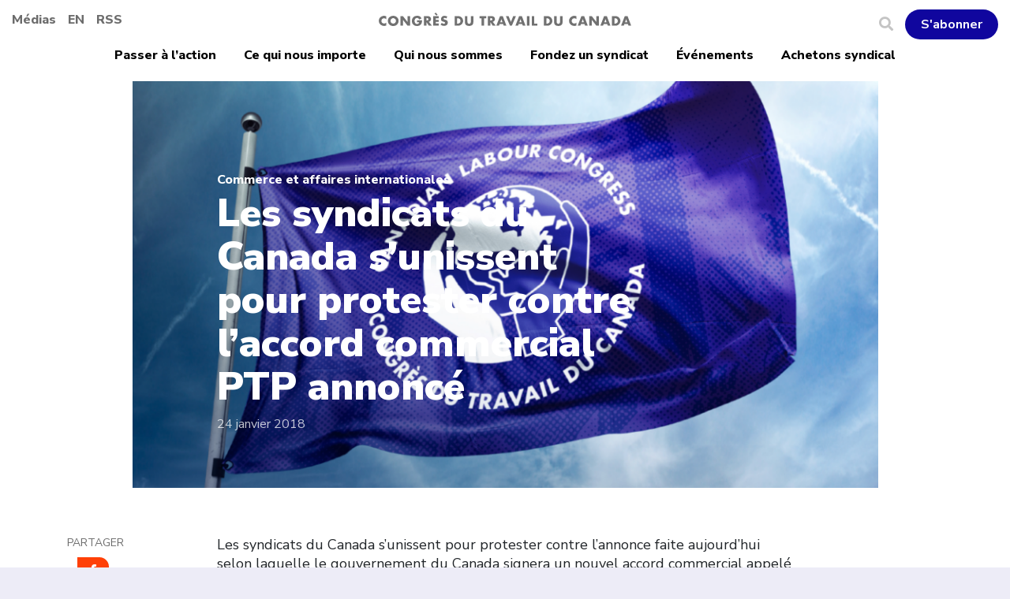

--- FILE ---
content_type: text/html; charset=UTF-8
request_url: https://congresdutravail.ca/news-news-archive-les-syndicats-du-canada-sunissent-pour-protester-contre-laccord-commercial-ptp/
body_size: 16594
content:
<!doctype html>
<html lang="fr-FR">
<head>
	<meta charset="utf-8">
	<meta name="viewport" content="width=device-width, initial-scale=1, shrink-to-fit=no">
			<link rel="stylesheet" href="https://stackpath.bootstrapcdn.com/bootstrap/4.1.3/css/bootstrap.min.css" integrity="sha384-MCw98/SFnGE8fJT3GXwEOngsV7Zt27NXFoaoApmYm81iuXoPkFOJwJ8ERdknLPMO" crossorigin="anonymous">
	<link rel="stylesheet" href="https://use.fontawesome.com/releases/v5.7.0/css/all.css" integrity="sha384-lZN37f5QGtY3VHgisS14W3ExzMWZxybE1SJSEsQp9S+oqd12jhcu+A56Ebc1zFSJ" crossorigin="anonymous">
	
	<link rel="shortcut icon" href="https://congresdutravail.ca/wp-content/themes/canadian-labour-congress/favicon.ico" />
	
	<!-- favicon -->
	<link rel="icon" type="image/png" sizes="32x32" href="https://congresdutravail.ca/wp-content/themes/canadian-labour-congress/assets/favicon/favicon-fr.png">
  
  <!-- Global site tag (gtag.js) - Google Analytics -->
  <script async src="https://www.googletagmanager.com/gtag/js?id=UA-3386865-2"></script>
  <!-- Google Analytics congif string -->
  

<!-- Global site tag (gtag.js) - Google Analytics -->
<script>
  window.dataLayer = window.dataLayer || [];
  function gtag(){dataLayer.push(arguments);}
  gtag('js', new Date());
  // Add correct config string for language
  var gtagConfigString="UA-3386865-2";
  gtag('config', gtagConfigString);
</script>

<!-- Google Tag Manager -->
<script>(function(w,d,s,l,i){w[l]=w[l]||[];w[l].push({'gtm.start':
new Date().getTime(),event:'gtm.js'});var f=d.getElementsByTagName(s)[0],
j=d.createElement(s),dl=l!='dataLayer'?'&l='+l:'';j.async=true;j.src=
'https://www.googletagmanager.com/gtm.js?id='+i+dl;f.parentNode.insertBefore(j,f);
})(window,document,'script','dataLayer','GTM-KW558Z3');</script>
<!-- End Google Tag Manager -->

<!-- Google Tag Manager -->
<script>(function(w,d,s,l,i){w[l]=w[l]||[];w[l].push({'gtm.start':
new Date().getTime(),event:'gtm.js'});var f=d.getElementsByTagName(s)[0],
j=d.createElement(s),dl=l!='dataLayer'?'&l='+l:'';j.async=true;j.src=
'https://www.googletagmanager.com/gtm.js?id='+i+dl;f.parentNode.insertBefore(j,f);
})(window,document,'script','dataLayer','GTM-KRPMX3Z');</script>
<!-- End Google Tag Manager -->

<!-- Google Search Console Verification -->
<meta name="google-site-verification" content="LzwlFsnFQYLb93l4xMgm_IHxEXM3PrH5xEE-TOmmOi8" />

 <!-- Facebook Verification -->
  <meta name="facebook-domain-verification" content="b3lye1ev7luzjd8ymug7br4pg3klbp" />


<meta name='robots' content='index, follow, max-image-preview:large, max-snippet:-1, max-video-preview:-1' />
<link rel="alternate" hreflang="en-us" href="https://canadianlabour.ca/news-news-archive-canadas-unions-unite-protest-over-tpp-trade-deal-announcement/" />
<link rel="alternate" hreflang="fr-fr" href="https://congresdutravail.ca/news-news-archive-les-syndicats-du-canada-sunissent-pour-protester-contre-laccord-commercial-ptp/" />
<link rel="alternate" hreflang="x-default" href="https://canadianlabour.ca/news-news-archive-canadas-unions-unite-protest-over-tpp-trade-deal-announcement/" />
    <script src="https://kit.fontawesome.com/c33a9be661.js" crossorigin="anonymous"></script>
    
	<!-- This site is optimized with the Yoast SEO plugin v26.7 - https://yoast.com/wordpress/plugins/seo/ -->
	<title>Les syndicats du Canada s’unissent pour protester contre l’accord commercial PTP annoncé | Canadian Labour Congress</title>
	<link rel="canonical" href="https://canadianlabour.ca/news-news-archive-canadas-unions-unite-protest-over-tpp-trade-deal-announcement/" />
	<meta property="og:locale" content="fr_FR" />
	<meta property="og:type" content="article" />
	<meta property="og:title" content="Les syndicats du Canada s’unissent pour protester contre l’accord commercial PTP annoncé | Canadian Labour Congress" />
	<meta property="og:description" content="Les syndicats du Canada s’unissent pour protester contre l’annonce faite aujourd’hui selon laquelle le gouvernement du Canada signera un nouvel accord commercial appelé Partenariat transpacifique parce que cela démentit la prétention du gouvernement de défendre les travailleuses et les travailleurs du Canada. «&nbsp;L’annonce subite du nouvel accord, sans consultation ni transparence, est antidémocratique et démentit la prétention du gouvernement selon laquelle il défend les travailleuses et les travailleurs au cours des négociations commerciales&nbsp;», déclare Hassan Yussuff, président du CTC. M. Yussuff rappelle l’opposition répandue au PTP qui a été manifestée au cours des consultations pancanadiennes en 2016. «&nbsp;Partout où le..." />
	<meta property="og:url" content="https://canadianlabour.ca/news-news-archive-canadas-unions-unite-protest-over-tpp-trade-deal-announcement/" />
	<meta property="og:site_name" content="Canadian Labour Congress" />
	<meta property="article:publisher" content="https://www.facebook.com/clc.ctc" />
	<meta property="article:published_time" content="2018-01-24T20:12:24+00:00" />
	<meta property="article:modified_time" content="2024-03-27T15:16:26+00:00" />
	<meta property="og:image" content="https://canadianlabour.ca/wp-content/uploads/2023/09/clc-flag-1024x702-1.png" />
	<meta property="og:image:width" content="1024" />
	<meta property="og:image:height" content="702" />
	<meta property="og:image:type" content="image/png" />
	<meta name="author" content="cstdenis" />
	<meta name="twitter:card" content="summary_large_image" />
	<meta name="twitter:creator" content="@canadianlabour" />
	<meta name="twitter:site" content="@canadianlabour" />
	<meta name="twitter:label1" content="Écrit par" />
	<meta name="twitter:data1" content="cstdenis" />
	<meta name="twitter:label2" content="Durée de lecture estimée" />
	<meta name="twitter:data2" content="3 minutes" />
	<script type="application/ld+json" class="yoast-schema-graph">{"@context":"https://schema.org","@graph":[{"@type":"Article","@id":"https://canadianlabour.ca/news-news-archive-canadas-unions-unite-protest-over-tpp-trade-deal-announcement/#article","isPartOf":{"@id":"https://canadianlabour.ca/news-news-archive-canadas-unions-unite-protest-over-tpp-trade-deal-announcement/"},"author":{"name":"cstdenis","@id":"https://canadianlabour.ca/#/schema/person/34ba17b85386393bb40c120740a0fc5a"},"headline":"Les syndicats du Canada s’unissent pour protester contre l’accord commercial PTP annoncé","datePublished":"2018-01-24T20:12:24+00:00","dateModified":"2024-03-27T15:16:26+00:00","mainEntityOfPage":{"@id":"https://canadianlabour.ca/news-news-archive-canadas-unions-unite-protest-over-tpp-trade-deal-announcement/"},"wordCount":520,"commentCount":0,"image":{"@id":"https://canadianlabour.ca/news-news-archive-canadas-unions-unite-protest-over-tpp-trade-deal-announcement/#primaryimage"},"thumbnailUrl":"https://congresdutravail.ca/wp-content/uploads/2023/09/clc-flag-1024x702-1.png","keywords":["Commerce investissement et sécurité","Libre-échange","Questions internationales"],"articleSection":["Communiqués de presse","Non classifié(e)"],"inLanguage":"fr-FR","potentialAction":[{"@type":"CommentAction","name":"Comment","target":["https://canadianlabour.ca/news-news-archive-canadas-unions-unite-protest-over-tpp-trade-deal-announcement/#respond"]}]},{"@type":"WebPage","@id":"https://canadianlabour.ca/news-news-archive-canadas-unions-unite-protest-over-tpp-trade-deal-announcement/","url":"https://canadianlabour.ca/news-news-archive-canadas-unions-unite-protest-over-tpp-trade-deal-announcement/","name":"Les syndicats du Canada s’unissent pour protester contre l’accord commercial PTP annoncé | Canadian Labour Congress","isPartOf":{"@id":"https://canadianlabour.ca/#website"},"primaryImageOfPage":{"@id":"https://canadianlabour.ca/news-news-archive-canadas-unions-unite-protest-over-tpp-trade-deal-announcement/#primaryimage"},"image":{"@id":"https://canadianlabour.ca/news-news-archive-canadas-unions-unite-protest-over-tpp-trade-deal-announcement/#primaryimage"},"thumbnailUrl":"https://congresdutravail.ca/wp-content/uploads/2023/09/clc-flag-1024x702-1.png","datePublished":"2018-01-24T20:12:24+00:00","dateModified":"2024-03-27T15:16:26+00:00","author":{"@id":"https://canadianlabour.ca/#/schema/person/34ba17b85386393bb40c120740a0fc5a"},"breadcrumb":{"@id":"https://canadianlabour.ca/news-news-archive-canadas-unions-unite-protest-over-tpp-trade-deal-announcement/#breadcrumb"},"inLanguage":"fr-FR","potentialAction":[{"@type":"ReadAction","target":["https://canadianlabour.ca/news-news-archive-canadas-unions-unite-protest-over-tpp-trade-deal-announcement/"]}]},{"@type":"ImageObject","inLanguage":"fr-FR","@id":"https://canadianlabour.ca/news-news-archive-canadas-unions-unite-protest-over-tpp-trade-deal-announcement/#primaryimage","url":"https://congresdutravail.ca/wp-content/uploads/2023/09/clc-flag-1024x702-1.png","contentUrl":"https://congresdutravail.ca/wp-content/uploads/2023/09/clc-flag-1024x702-1.png","width":1024,"height":702,"caption":"CLC flag"},{"@type":"BreadcrumbList","@id":"https://canadianlabour.ca/news-news-archive-canadas-unions-unite-protest-over-tpp-trade-deal-announcement/#breadcrumb","itemListElement":[{"@type":"ListItem","position":1,"name":"Home","item":"https://congresdutravail.ca/"},{"@type":"ListItem","position":2,"name":"Publications","item":"https://congresdutravail.ca/publicationsfr/"},{"@type":"ListItem","position":3,"name":"Les syndicats du Canada s’unissent pour protester contre l’accord commercial PTP annoncé"}]},{"@type":"WebSite","@id":"https://canadianlabour.ca/#website","url":"https://canadianlabour.ca/","name":"Canadian Labour Congress","description":"","potentialAction":[{"@type":"SearchAction","target":{"@type":"EntryPoint","urlTemplate":"https://canadianlabour.ca/?s={search_term_string}"},"query-input":{"@type":"PropertyValueSpecification","valueRequired":true,"valueName":"search_term_string"}}],"inLanguage":"fr-FR"},{"@type":"Person","@id":"https://canadianlabour.ca/#/schema/person/34ba17b85386393bb40c120740a0fc5a","name":"cstdenis","image":{"@type":"ImageObject","inLanguage":"fr-FR","@id":"https://canadianlabour.ca/#/schema/person/image/","url":"https://secure.gravatar.com/avatar/0b9bcf2957d8a5c94ba6502ad5f508461f1eb6fbf79de05e04403e0f586874e4?s=96&d=mm&r=g","contentUrl":"https://secure.gravatar.com/avatar/0b9bcf2957d8a5c94ba6502ad5f508461f1eb6fbf79de05e04403e0f586874e4?s=96&d=mm&r=g","caption":"cstdenis"},"url":"https://congresdutravail.ca/author/cstdenis/"}]}</script>
	<!-- / Yoast SEO plugin. -->


<link rel='dns-prefetch' href='//www.googletagmanager.com' />
<link rel='dns-prefetch' href='//stats.wp.com' />
<link rel='dns-prefetch' href='//v0.wordpress.com' />
<link rel="alternate" type="application/rss+xml" title="Canadian Labour Congress &raquo; Les syndicats du Canada s’unissent pour protester contre l’accord commercial PTP annoncé Flux des commentaires" href="https://congresdutravail.ca/news-news-archive-les-syndicats-du-canada-sunissent-pour-protester-contre-laccord-commercial-ptp/feed/" />
<link rel="alternate" title="oEmbed (JSON)" type="application/json+oembed" href="https://congresdutravail.ca/wp-json/oembed/1.0/embed?url=https%3A%2F%2Fcongresdutravail.ca%2Fnews-news-archive-les-syndicats-du-canada-sunissent-pour-protester-contre-laccord-commercial-ptp%2F" />
<link rel="alternate" title="oEmbed (XML)" type="text/xml+oembed" href="https://congresdutravail.ca/wp-json/oembed/1.0/embed?url=https%3A%2F%2Fcongresdutravail.ca%2Fnews-news-archive-les-syndicats-du-canada-sunissent-pour-protester-contre-laccord-commercial-ptp%2F&#038;format=xml" />
<style id='wp-img-auto-sizes-contain-inline-css' type='text/css'>
img:is([sizes=auto i],[sizes^="auto," i]){contain-intrinsic-size:3000px 1500px}
/*# sourceURL=wp-img-auto-sizes-contain-inline-css */
</style>
<style id='wp-emoji-styles-inline-css' type='text/css'>

	img.wp-smiley, img.emoji {
		display: inline !important;
		border: none !important;
		box-shadow: none !important;
		height: 1em !important;
		width: 1em !important;
		margin: 0 0.07em !important;
		vertical-align: -0.1em !important;
		background: none !important;
		padding: 0 !important;
	}
/*# sourceURL=wp-emoji-styles-inline-css */
</style>
<link rel='stylesheet' id='wp-block-library-css' href='https://congresdutravail.ca/wp-includes/css/dist/block-library/style.min.css?ver=6.9' type='text/css' media='all' />
<style id='global-styles-inline-css' type='text/css'>
:root{--wp--preset--aspect-ratio--square: 1;--wp--preset--aspect-ratio--4-3: 4/3;--wp--preset--aspect-ratio--3-4: 3/4;--wp--preset--aspect-ratio--3-2: 3/2;--wp--preset--aspect-ratio--2-3: 2/3;--wp--preset--aspect-ratio--16-9: 16/9;--wp--preset--aspect-ratio--9-16: 9/16;--wp--preset--color--black: #000000;--wp--preset--color--cyan-bluish-gray: #abb8c3;--wp--preset--color--white: #ffffff;--wp--preset--color--pale-pink: #f78da7;--wp--preset--color--vivid-red: #cf2e2e;--wp--preset--color--luminous-vivid-orange: #ff6900;--wp--preset--color--luminous-vivid-amber: #fcb900;--wp--preset--color--light-green-cyan: #7bdcb5;--wp--preset--color--vivid-green-cyan: #00d084;--wp--preset--color--pale-cyan-blue: #8ed1fc;--wp--preset--color--vivid-cyan-blue: #0693e3;--wp--preset--color--vivid-purple: #9b51e0;--wp--preset--gradient--vivid-cyan-blue-to-vivid-purple: linear-gradient(135deg,rgb(6,147,227) 0%,rgb(155,81,224) 100%);--wp--preset--gradient--light-green-cyan-to-vivid-green-cyan: linear-gradient(135deg,rgb(122,220,180) 0%,rgb(0,208,130) 100%);--wp--preset--gradient--luminous-vivid-amber-to-luminous-vivid-orange: linear-gradient(135deg,rgb(252,185,0) 0%,rgb(255,105,0) 100%);--wp--preset--gradient--luminous-vivid-orange-to-vivid-red: linear-gradient(135deg,rgb(255,105,0) 0%,rgb(207,46,46) 100%);--wp--preset--gradient--very-light-gray-to-cyan-bluish-gray: linear-gradient(135deg,rgb(238,238,238) 0%,rgb(169,184,195) 100%);--wp--preset--gradient--cool-to-warm-spectrum: linear-gradient(135deg,rgb(74,234,220) 0%,rgb(151,120,209) 20%,rgb(207,42,186) 40%,rgb(238,44,130) 60%,rgb(251,105,98) 80%,rgb(254,248,76) 100%);--wp--preset--gradient--blush-light-purple: linear-gradient(135deg,rgb(255,206,236) 0%,rgb(152,150,240) 100%);--wp--preset--gradient--blush-bordeaux: linear-gradient(135deg,rgb(254,205,165) 0%,rgb(254,45,45) 50%,rgb(107,0,62) 100%);--wp--preset--gradient--luminous-dusk: linear-gradient(135deg,rgb(255,203,112) 0%,rgb(199,81,192) 50%,rgb(65,88,208) 100%);--wp--preset--gradient--pale-ocean: linear-gradient(135deg,rgb(255,245,203) 0%,rgb(182,227,212) 50%,rgb(51,167,181) 100%);--wp--preset--gradient--electric-grass: linear-gradient(135deg,rgb(202,248,128) 0%,rgb(113,206,126) 100%);--wp--preset--gradient--midnight: linear-gradient(135deg,rgb(2,3,129) 0%,rgb(40,116,252) 100%);--wp--preset--font-size--small: 13px;--wp--preset--font-size--medium: 20px;--wp--preset--font-size--large: 36px;--wp--preset--font-size--x-large: 42px;--wp--preset--spacing--20: 0.44rem;--wp--preset--spacing--30: 0.67rem;--wp--preset--spacing--40: 1rem;--wp--preset--spacing--50: 1.5rem;--wp--preset--spacing--60: 2.25rem;--wp--preset--spacing--70: 3.38rem;--wp--preset--spacing--80: 5.06rem;--wp--preset--shadow--natural: 6px 6px 9px rgba(0, 0, 0, 0.2);--wp--preset--shadow--deep: 12px 12px 50px rgba(0, 0, 0, 0.4);--wp--preset--shadow--sharp: 6px 6px 0px rgba(0, 0, 0, 0.2);--wp--preset--shadow--outlined: 6px 6px 0px -3px rgb(255, 255, 255), 6px 6px rgb(0, 0, 0);--wp--preset--shadow--crisp: 6px 6px 0px rgb(0, 0, 0);}:where(.is-layout-flex){gap: 0.5em;}:where(.is-layout-grid){gap: 0.5em;}body .is-layout-flex{display: flex;}.is-layout-flex{flex-wrap: wrap;align-items: center;}.is-layout-flex > :is(*, div){margin: 0;}body .is-layout-grid{display: grid;}.is-layout-grid > :is(*, div){margin: 0;}:where(.wp-block-columns.is-layout-flex){gap: 2em;}:where(.wp-block-columns.is-layout-grid){gap: 2em;}:where(.wp-block-post-template.is-layout-flex){gap: 1.25em;}:where(.wp-block-post-template.is-layout-grid){gap: 1.25em;}.has-black-color{color: var(--wp--preset--color--black) !important;}.has-cyan-bluish-gray-color{color: var(--wp--preset--color--cyan-bluish-gray) !important;}.has-white-color{color: var(--wp--preset--color--white) !important;}.has-pale-pink-color{color: var(--wp--preset--color--pale-pink) !important;}.has-vivid-red-color{color: var(--wp--preset--color--vivid-red) !important;}.has-luminous-vivid-orange-color{color: var(--wp--preset--color--luminous-vivid-orange) !important;}.has-luminous-vivid-amber-color{color: var(--wp--preset--color--luminous-vivid-amber) !important;}.has-light-green-cyan-color{color: var(--wp--preset--color--light-green-cyan) !important;}.has-vivid-green-cyan-color{color: var(--wp--preset--color--vivid-green-cyan) !important;}.has-pale-cyan-blue-color{color: var(--wp--preset--color--pale-cyan-blue) !important;}.has-vivid-cyan-blue-color{color: var(--wp--preset--color--vivid-cyan-blue) !important;}.has-vivid-purple-color{color: var(--wp--preset--color--vivid-purple) !important;}.has-black-background-color{background-color: var(--wp--preset--color--black) !important;}.has-cyan-bluish-gray-background-color{background-color: var(--wp--preset--color--cyan-bluish-gray) !important;}.has-white-background-color{background-color: var(--wp--preset--color--white) !important;}.has-pale-pink-background-color{background-color: var(--wp--preset--color--pale-pink) !important;}.has-vivid-red-background-color{background-color: var(--wp--preset--color--vivid-red) !important;}.has-luminous-vivid-orange-background-color{background-color: var(--wp--preset--color--luminous-vivid-orange) !important;}.has-luminous-vivid-amber-background-color{background-color: var(--wp--preset--color--luminous-vivid-amber) !important;}.has-light-green-cyan-background-color{background-color: var(--wp--preset--color--light-green-cyan) !important;}.has-vivid-green-cyan-background-color{background-color: var(--wp--preset--color--vivid-green-cyan) !important;}.has-pale-cyan-blue-background-color{background-color: var(--wp--preset--color--pale-cyan-blue) !important;}.has-vivid-cyan-blue-background-color{background-color: var(--wp--preset--color--vivid-cyan-blue) !important;}.has-vivid-purple-background-color{background-color: var(--wp--preset--color--vivid-purple) !important;}.has-black-border-color{border-color: var(--wp--preset--color--black) !important;}.has-cyan-bluish-gray-border-color{border-color: var(--wp--preset--color--cyan-bluish-gray) !important;}.has-white-border-color{border-color: var(--wp--preset--color--white) !important;}.has-pale-pink-border-color{border-color: var(--wp--preset--color--pale-pink) !important;}.has-vivid-red-border-color{border-color: var(--wp--preset--color--vivid-red) !important;}.has-luminous-vivid-orange-border-color{border-color: var(--wp--preset--color--luminous-vivid-orange) !important;}.has-luminous-vivid-amber-border-color{border-color: var(--wp--preset--color--luminous-vivid-amber) !important;}.has-light-green-cyan-border-color{border-color: var(--wp--preset--color--light-green-cyan) !important;}.has-vivid-green-cyan-border-color{border-color: var(--wp--preset--color--vivid-green-cyan) !important;}.has-pale-cyan-blue-border-color{border-color: var(--wp--preset--color--pale-cyan-blue) !important;}.has-vivid-cyan-blue-border-color{border-color: var(--wp--preset--color--vivid-cyan-blue) !important;}.has-vivid-purple-border-color{border-color: var(--wp--preset--color--vivid-purple) !important;}.has-vivid-cyan-blue-to-vivid-purple-gradient-background{background: var(--wp--preset--gradient--vivid-cyan-blue-to-vivid-purple) !important;}.has-light-green-cyan-to-vivid-green-cyan-gradient-background{background: var(--wp--preset--gradient--light-green-cyan-to-vivid-green-cyan) !important;}.has-luminous-vivid-amber-to-luminous-vivid-orange-gradient-background{background: var(--wp--preset--gradient--luminous-vivid-amber-to-luminous-vivid-orange) !important;}.has-luminous-vivid-orange-to-vivid-red-gradient-background{background: var(--wp--preset--gradient--luminous-vivid-orange-to-vivid-red) !important;}.has-very-light-gray-to-cyan-bluish-gray-gradient-background{background: var(--wp--preset--gradient--very-light-gray-to-cyan-bluish-gray) !important;}.has-cool-to-warm-spectrum-gradient-background{background: var(--wp--preset--gradient--cool-to-warm-spectrum) !important;}.has-blush-light-purple-gradient-background{background: var(--wp--preset--gradient--blush-light-purple) !important;}.has-blush-bordeaux-gradient-background{background: var(--wp--preset--gradient--blush-bordeaux) !important;}.has-luminous-dusk-gradient-background{background: var(--wp--preset--gradient--luminous-dusk) !important;}.has-pale-ocean-gradient-background{background: var(--wp--preset--gradient--pale-ocean) !important;}.has-electric-grass-gradient-background{background: var(--wp--preset--gradient--electric-grass) !important;}.has-midnight-gradient-background{background: var(--wp--preset--gradient--midnight) !important;}.has-small-font-size{font-size: var(--wp--preset--font-size--small) !important;}.has-medium-font-size{font-size: var(--wp--preset--font-size--medium) !important;}.has-large-font-size{font-size: var(--wp--preset--font-size--large) !important;}.has-x-large-font-size{font-size: var(--wp--preset--font-size--x-large) !important;}
/*# sourceURL=global-styles-inline-css */
</style>

<style id='classic-theme-styles-inline-css' type='text/css'>
/*! This file is auto-generated */
.wp-block-button__link{color:#fff;background-color:#32373c;border-radius:9999px;box-shadow:none;text-decoration:none;padding:calc(.667em + 2px) calc(1.333em + 2px);font-size:1.125em}.wp-block-file__button{background:#32373c;color:#fff;text-decoration:none}
/*# sourceURL=/wp-includes/css/classic-themes.min.css */
</style>
<link rel='stylesheet' id='wp-components-css' href='https://congresdutravail.ca/wp-includes/css/dist/components/style.min.css?ver=6.9' type='text/css' media='all' />
<link rel='stylesheet' id='wp-preferences-css' href='https://congresdutravail.ca/wp-includes/css/dist/preferences/style.min.css?ver=6.9' type='text/css' media='all' />
<link rel='stylesheet' id='wp-block-editor-css' href='https://congresdutravail.ca/wp-includes/css/dist/block-editor/style.min.css?ver=6.9' type='text/css' media='all' />
<link rel='stylesheet' id='wp-reusable-blocks-css' href='https://congresdutravail.ca/wp-includes/css/dist/reusable-blocks/style.min.css?ver=6.9' type='text/css' media='all' />
<link rel='stylesheet' id='wp-patterns-css' href='https://congresdutravail.ca/wp-includes/css/dist/patterns/style.min.css?ver=6.9' type='text/css' media='all' />
<link rel='stylesheet' id='wp-editor-css' href='https://congresdutravail.ca/wp-includes/css/dist/editor/style.min.css?ver=6.9' type='text/css' media='all' />
<link rel='stylesheet' id='wallsio-style-css-css' href='https://congresdutravail.ca/wp-content/plugins/wallsio/block/dist/blocks.style.build.css?ver=3.0.14' type='text/css' media='all' />
<link rel='stylesheet' id='wpml-blocks-css' href='https://congresdutravail.ca/wp-content/plugins/sitepress-multilingual-cms/dist/css/blocks/styles.css?ver=4.6.10' type='text/css' media='all' />
<link rel='stylesheet' id='contact-form-7-css' href='https://congresdutravail.ca/wp-content/plugins/contact-form-7/includes/css/styles.css?ver=6.1.4' type='text/css' media='all' />
<link rel='stylesheet' id='clc-css' href='https://congresdutravail.ca/wp-content/themes/canadian-labour-congress/assets/css/style.css?ver=2.1.3.59' type='text/css' media='all' />
<link rel='stylesheet' id='tablepress-default-css' href='https://congresdutravail.ca/wp-content/uploads/tablepress-combined.min.css?ver=5' type='text/css' media='all' />
<link rel='stylesheet' id='tablepress-datatables-buttons-css' href='https://congresdutravail.ca/wp-content/plugins/tablepress-premium/modules/css/build/datatables.buttons.css?ver=3.2.6' type='text/css' media='all' />
<link rel='stylesheet' id='tablepress-datatables-columnfilterwidgets-css' href='https://congresdutravail.ca/wp-content/plugins/tablepress-premium/modules/css/build/datatables.columnfilterwidgets.css?ver=3.2.6' type='text/css' media='all' />
<link rel='stylesheet' id='tablepress-datatables-fixedheader-css' href='https://congresdutravail.ca/wp-content/plugins/tablepress-premium/modules/css/build/datatables.fixedheader.css?ver=3.2.6' type='text/css' media='all' />
<link rel='stylesheet' id='tablepress-datatables-fixedcolumns-css' href='https://congresdutravail.ca/wp-content/plugins/tablepress-premium/modules/css/build/datatables.fixedcolumns.css?ver=3.2.6' type='text/css' media='all' />
<link rel='stylesheet' id='tablepress-datatables-scroll-buttons-css' href='https://congresdutravail.ca/wp-content/plugins/tablepress-premium/modules/css/build/datatables.scroll-buttons.css?ver=3.2.6' type='text/css' media='all' />
<link rel='stylesheet' id='tablepress-datatables-serverside-processing-css' href='https://congresdutravail.ca/wp-content/plugins/tablepress-premium/modules/css/build/datatables.serverside-processing.css?ver=3.2.6' type='text/css' media='all' />
<link rel='stylesheet' id='tablepress-responsive-tables-css' href='https://congresdutravail.ca/wp-content/plugins/tablepress-premium/modules/css/build/responsive-tables.css?ver=3.2.6' type='text/css' media='all' />
<script type="text/javascript" src="https://congresdutravail.ca/wp-includes/js/jquery/jquery.min.js?ver=3.7.1" id="jquery-core-js"></script>
<script type="text/javascript" src="https://congresdutravail.ca/wp-includes/js/jquery/jquery-migrate.min.js?ver=3.4.1" id="jquery-migrate-js"></script>

<!-- Google tag (gtag.js) snippet added by Site Kit -->
<!-- Extrait Google Analytics ajouté par Site Kit -->
<script type="text/javascript" src="https://www.googletagmanager.com/gtag/js?id=GT-NCT7SX3" id="google_gtagjs-js" async></script>
<script type="text/javascript" id="google_gtagjs-js-after">
/* <![CDATA[ */
window.dataLayer = window.dataLayer || [];function gtag(){dataLayer.push(arguments);}
gtag("set","linker",{"domains":["congresdutravail.ca"]});
gtag("js", new Date());
gtag("set", "developer_id.dZTNiMT", true);
gtag("config", "GT-NCT7SX3");
//# sourceURL=google_gtagjs-js-after
/* ]]> */
</script>
<script type="text/javascript" id="wpml-xdomain-data-js-extra">
/* <![CDATA[ */
var wpml_xdomain_data = {"css_selector":"wpml-ls-item","ajax_url":"https://congresdutravail.ca/wp-admin/admin-ajax.php","current_lang":"fr","_nonce":"b634d96ef9"};
//# sourceURL=wpml-xdomain-data-js-extra
/* ]]> */
</script>
<script type="text/javascript" src="https://congresdutravail.ca/wp-content/plugins/sitepress-multilingual-cms/res/js/xdomain-data.js?ver=4.6.10" id="wpml-xdomain-data-js" defer="defer" data-wp-strategy="defer"></script>
<link rel="https://api.w.org/" href="https://congresdutravail.ca/wp-json/" /><link rel="alternate" title="JSON" type="application/json" href="https://congresdutravail.ca/wp-json/wp/v2/posts/2130" /><link rel="EditURI" type="application/rsd+xml" title="RSD" href="https://congresdutravail.ca/xmlrpc.php?rsd" />
<link rel='shortlink' href='https://wp.me/pdXT7S-ym' />
<meta name="generator" content="WPML ver:4.6.10 stt:1,4;" />
<meta name="generator" content="Site Kit by Google 1.168.0" />	<style>img#wpstats{display:none}</style>
		
</head>
<body class="wp-singular post-template-default single single-post postid-2130 single-format-standard wp-theme-canadian-labour-congress">
  <!-- Google Tag Manager (noscript) -->
  <noscript><iframe src="https://www.googletagmanager.com/ns.html?id=GTM-KW558Z3"
  height="0" width="0" style="display:none;visibility:hidden"></iframe></noscript>
  <!-- End Google Tag Manager (noscript) -->
  
    <!-- Google Tag Manager (noscript) -->
  <noscript><iframe src="https://www.googletagmanager.com/ns.html?id=GTM-KRPMX3Z"
  height="0" width="0" style="display:none;visibility:hidden"></iframe></noscript>
  <!-- End Google Tag Manager (noscript) -->


  
  
  <header class="clc-header pb-lg-3">

    <div class="clc-header__top d-flex">

      
      <div class="clc-header__left d-flex">
        <button class="navbar-toggler clc-header__left d-block d-lg-none" type="button" data-toggle="collapse" data-target="#navbarMain" aria-controls="navbarMain" aria-expanded="false" aria-label="Toggle navigation">
          <span class="navbar-toggler-icon"><i class="fas fa-bars"></i></span>
        </button>
        <div class="clc-header__left__right">
         <!--  <a href="/media">Médias</a> -->
          <a href="https://congresdutravail.ca/medias/">Médias</a>          <a href="https://canadianlabour.ca/news-news-archive-canadas-unions-unite-protest-over-tpp-trade-deal-announcement/" class="clc-header__french">en</a>          <a href="https://congresdutravail.ca/feed/">RSS</a>
        </div>
      </div>

      
      <div class="clc-header__brand pt-1 px-3">
        <a href="https://congresdutravail.ca">
          <svg xmlns="http://www.w3.org/2000/svg" viewBox="0 0 155.86 8.39"><defs><style>.clc-logo{fill:#fff}</style></defs><g id="Layer_2" data-name="Layer 2"><g id="Layer_1-2" data-name="Layer 1"><path class="clc-logo" d="M4.59 4.21A1.69 1.69 0 0 0 4 3.72a1.84 1.84 0 0 0-.77-.17A1.56 1.56 0 0 0 2.07 4a1.65 1.65 0 0 0-.45 1.19 1.62 1.62 0 0 0 .45 1.18 1.58 1.58 0 0 0 1.17.45A1.73 1.73 0 0 0 4 6.68a1.85 1.85 0 0 0 .61-.47v1.87l-.74.2a2.85 2.85 0 0 1-.64.07A3.25 3.25 0 0 1 1 7.48a2.91 2.91 0 0 1-1-2.27 3.14 3.14 0 0 1 1.6-2.75A3.1 3.1 0 0 1 3.16 2a3.9 3.9 0 0 1 1.43.3zM12.22 5.09a3.39 3.39 0 0 1-.43 1.71A2.94 2.94 0 0 1 10.6 8a3.44 3.44 0 0 1-1.6.39A3.59 3.59 0 0 1 7.21 8 3 3 0 0 1 6 6.8a3.31 3.31 0 0 1-.4-1.64 3 3 0 0 1 1.56-2.7A3.49 3.49 0 0 1 8.91 2a3.58 3.58 0 0 1 1.64.4 3.14 3.14 0 0 1 1.22 1.12 2.85 2.85 0 0 1 .45 1.57zM8.91 6.88a1.59 1.59 0 0 0 1.21-.52 1.81 1.81 0 0 0 .48-1.27A1.47 1.47 0 0 0 10.1 4a1.7 1.7 0 0 0-2.36 0 1.5 1.5 0 0 0-.52 1.11 1.73 1.73 0 0 0 .49 1.28 1.61 1.61 0 0 0 1.2.49zM14.9 2.2l2.86 3.67V2.2h1.56v6h-1.55l-2.85-3.68v3.67h-1.58v-6zM23.69 2a2.78 2.78 0 0 1 2.71 1.68l-1.48.62a1.56 1.56 0 0 0-.51-.7 1.26 1.26 0 0 0-.79-.25 1.38 1.38 0 0 0-1.12.54 2.12 2.12 0 0 0-.44 1.35 2.24 2.24 0 0 0 .2.92 1.74 1.74 0 0 0 .55.7 1.41 1.41 0 0 0 .84.25 1.28 1.28 0 0 0 .87-.28 1.06 1.06 0 0 0 .38-.76h-1.27V4.85h3.09a5 5 0 0 1-.25 1.71 2.93 2.93 0 0 1-.67 1 2.48 2.48 0 0 1-1 .62 3.29 3.29 0 0 1-1.2.2 3 3 0 0 1-3.2-3.16 3.2 3.2 0 0 1 .89-2.34 3.21 3.21 0 0 1 2.4-.88zM30.19 2.2a2.21 2.21 0 0 1 1.5.48 1.72 1.72 0 0 1 .56 1.37 1.77 1.77 0 0 1-.35 1.11 1.55 1.55 0 0 1-1 .58l1.89 2.45h-1.91l-1.47-2.3v2.3h-1.58v-6zm-.8 2.69h.14a1.48 1.48 0 0 0 .83-.18.64.64 0 0 0 .26-.57.64.64 0 0 0-.25-.56 1.53 1.53 0 0 0-.84-.19h-.14zM37.05 2.2v1.32h-1.86v1H37v1.32h-1.81v1h1.86v1.35h-3.41v-6zM35.2 0l1.12 1.37-.64.47-1.36-1.2zM40.43 2a3.93 3.93 0 0 1 1.89.5l-.62 1.2a1.64 1.64 0 0 0-1-.39.74.74 0 0 0-.46.14.41.41 0 0 0 0 .7 1.94 1.94 0 0 0 .62.27 3.54 3.54 0 0 1 1.09.43 1.45 1.45 0 0 1 .66 1.29 2 2 0 0 1-.68 1.66 2.7 2.7 0 0 1-1.65.51 3.55 3.55 0 0 1-2.1-.68l.67-1.26a2.09 2.09 0 0 0 1.33.63.9.9 0 0 0 .55-.16.52.52 0 0 0 .21-.44c0-.27-.22-.47-.65-.6A5.33 5.33 0 0 1 39 5.35a1.31 1.31 0 0 1-.43-.5 1.67 1.67 0 0 1-.16-.8A2 2 0 0 1 39 2.6a2 2 0 0 1 1.43-.6zM49.05 2.2a3 3 0 0 1 1.51.4 3 3 0 0 1 1.11 1.1 3 3 0 0 1-1.13 4.1 3.06 3.06 0 0 1-1.54.39h-2.18v-6zm-.67 4.68h.23a2.25 2.25 0 0 0 .82-.12 1.48 1.48 0 0 0 1-1.56A1.6 1.6 0 0 0 50 4a1.7 1.7 0 0 0-1.22-.45h-.39zM54.72 2.2v3.21a3 3 0 0 0 .11.93 1 1 0 0 0 .33.48 1 1 0 0 0 .62.17 1 1 0 0 0 .8-.34 2.16 2.16 0 0 0 .26-1.23V2.2h1.55v3.44a3.49 3.49 0 0 1-.26 1.55 2 2 0 0 1-.86.85 3.22 3.22 0 0 1-1.49.31 3.35 3.35 0 0 1-1.45-.29 1.9 1.9 0 0 1-.89-.83 3.67 3.67 0 0 1-.27-1.59V2.2zM66.33 2.2v1.32h-1.28v4.67h-1.56V3.52H62.2V2.2zM69.65 2.2a2.21 2.21 0 0 1 1.5.48 1.72 1.72 0 0 1 .56 1.37 1.77 1.77 0 0 1-.35 1.11 1.55 1.55 0 0 1-1 .58l1.88 2.45h-1.9l-1.47-2.3v2.3H67.3v-6zm-.8 2.69H69a1.48 1.48 0 0 0 .83-.18.65.65 0 0 0 .27-.57.65.65 0 0 0-.26-.56 1.49 1.49 0 0 0-.84-.19h-.14zM76.56 2.2l2.26 6h-1.66l-.39-1h-2.15l-.41 1h-1.65l2.3-6zM75.05 6h1.3l-.64-1.91zM80.13 2.2l1.45 3.64L83 2.2h1.7l-2.56 6H81l-2.52-6zM88.34 2.2l2.26 6h-1.66l-.39-1H86.4l-.41 1h-1.65l2.3-6zM86.83 6h1.3l-.64-1.91zM93 2.2v6h-1.52v-6zM96 2.2v4.68h1.87v1.31h-3.41v-6zM104.14 2.2a3 3 0 0 1 1.51.4 2.9 2.9 0 0 1 1.1 1.1 2.82 2.82 0 0 1 .41 1.5 2.88 2.88 0 0 1-.41 1.51 2.93 2.93 0 0 1-1.12 1.09 3.06 3.06 0 0 1-1.51.39h-2.21v-6zm-.67 4.68h.23a2.29 2.29 0 0 0 .82-.12 1.48 1.48 0 0 0 1-1.56 1.57 1.57 0 0 0-.45-1.2 1.66 1.66 0 0 0-1.21-.45h-.39zM109.81 2.2v3.21a3 3 0 0 0 .11.93 1 1 0 0 0 .32.48 1.07 1.07 0 0 0 .63.17 1 1 0 0 0 .79-.34 2.07 2.07 0 0 0 .27-1.23V2.2h1.55v3.44a3.49 3.49 0 0 1-.26 1.55 1.94 1.94 0 0 1-.87.85 3.15 3.15 0 0 1-1.48.31 3.42 3.42 0 0 1-1.46-.29 1.92 1.92 0 0 1-.88-.83 3.65 3.65 0 0 1-.28-1.59V2.2zM122.08 4.21a1.57 1.57 0 0 0-.59-.49 1.88 1.88 0 0 0-.77-.17 1.55 1.55 0 0 0-1.15.47 1.65 1.65 0 0 0-.45 1.19 1.62 1.62 0 0 0 .45 1.18 1.58 1.58 0 0 0 1.17.45 1.76 1.76 0 0 0 .74-.16 1.82 1.82 0 0 0 .6-.47v1.87l-.74.2a2.7 2.7 0 0 1-.63.07 3.29 3.29 0 0 1-2.24-.87 2.9 2.9 0 0 1-1-2.27 3.07 3.07 0 0 1 .43-1.6 3.05 3.05 0 0 1 1.16-1.15 3.16 3.16 0 0 1 1.6-.46 3.81 3.81 0 0 1 1.42.3zM126.81 2.2l2.26 6h-1.66l-.39-1h-2.15l-.41 1h-1.65l2.3-6zM125.3 6h1.3l-.6-1.95zM131.51 2.2l2.85 3.67V2.2h1.56v6h-1.56l-2.85-3.67v3.66H130v-6zM140.82 2.2l2.25 6h-1.66l-.39-1h-2.14l-.42 1h-1.65l2.31-6zM139.31 6h1.29l-.6-1.95zM146.18 2.2a2.94 2.94 0 0 1 1.51.4 2.86 2.86 0 0 1 1.11 1.1 3 3 0 0 1-1.13 4.1 3.05 3.05 0 0 1-1.5.39H144v-6zm-.67 4.68h.23a2.25 2.25 0 0 0 .82-.12 1.47 1.47 0 0 0 1-1.56 1.6 1.6 0 0 0-.44-1.2 1.69 1.69 0 0 0-1.22-.45h-.39zM153.61 2.2l2.25 6h-1.66l-.39-1h-2.14l-.42 1h-1.65l2.3-6zM152.1 6h1.29l-.64-1.91z"/></g></g></svg>        </a>
      </div>

      
      <div class="clc-header__right d-flex">
        <button class="searchbar-toggler" type="button" name="button" aria-controls="searchform" aria-expanded="false" aria-label="Toggle search form"><span class="searchbar-toggler-icon"><i class="fas fa-search"></i></span></button>
        <a class="clc-main-nav__menu-button d-none d-md-inline" href="/subscribe">S'abonner</a>
      </div>

    </div>

    <nav class="header__navbar navbar navbar-expand-lg navbar-light flex-lg-column">
      <div class="collapse navbar-collapse justify-content-md-center navbar-menu" id="navbarMain">
        <ul id="menu-header-menu-fr" class="menu"><li id="menu-item-3600" class="menu-item menu-item-type-post_type menu-item-object-page menu-item-3600"><a href="https://congresdutravail.ca/passer-a-l-action/">Passer à l’action</a></li>
<li id="menu-item-3608" class="menu-item menu-item-type-post_type menu-item-object-page menu-item-3608"><a href="https://congresdutravail.ca/ce-qui-nous-importe/">Ce qui nous importe</a></li>
<li id="menu-item-3606" class="menu-item menu-item-type-post_type menu-item-object-page menu-item-3606"><a href="https://congresdutravail.ca/qui-nous-sommes/">Qui nous sommes</a></li>
<li id="menu-item-3607" class="menu-item menu-item-type-post_type menu-item-object-page menu-item-3607"><a href="https://congresdutravail.ca/fondez-un-syndicat/">Fondez un syndicat</a></li>
<li id="menu-item-15430" class="menu-item menu-item-type-custom menu-item-object-custom menu-item-15430"><a href="https://congresdutravail.ca/events/">Événements</a></li>
<li id="menu-item-19780" class="menu-item menu-item-type-post_type menu-item-object-page menu-item-19780"><a href="https://congresdutravail.ca/achet-syndical/">Achetons syndical</a></li>
</ul>        <div class="navbar-menu__other d-flex d-md-none">
          <a class="pr-3" href="/media">Médias</a>
          <a href="https://canadianlabour.ca/news-news-archive-canadas-unions-unite-protest-over-tpp-trade-deal-announcement/" class="clc-header__french">en</a>          <a class="clc-main-nav__menu-button ml-auto" href="/subscribe">S'abonner</a>
        </div>
      </div>
    </nav>
		
		<div class="clc-header__search" id="searchform">
      <i class="fas fa-search"></i>
      <form class="clc-header__search-form" role="search" method="get" action="https://congresdutravail.ca/">
				<label for="s" class="d-none">Search</label>
        <input class="clc-header__search-input" type="text" maxlength="115" value="" name="s" id="s" />
        <input type="hidden" name="post_type[]" value="all" />
      </form>
      <button class="searchbar-toggler" type="button" name="button" aria-controls="searchform" aria-expanded="false" aria-label="Toggle search form"><span class="searchbar-toggler-icon"><i class="fas fa-times"></i></span></button>
    </div>
  </header>

    <article class="action-layout action-layout--wide action-layout--article article--layout-2">
      <div class="clc-section">
        <div class="clc-content pb-0">

          <div id="singlePageHeader" class="single-header ">
                        <div class="container-lg position-relative">
              <div class="row justify-content-center">
                <div class="single-header__content col-lg-10">
                  <div class="single-header__image">
                    <img width="985" height="675" src="https://congresdutravail.ca/wp-content/uploads/2023/09/clc-flag-1024x702-1-985x675.png" class="attachment-articleDefault size-articleDefault wp-post-image" alt="CLC flag" decoding="async" fetchpriority="high" srcset="https://congresdutravail.ca/wp-content/uploads/2023/09/clc-flag-1024x702-1-985x675.png 985w, https://congresdutravail.ca/wp-content/uploads/2023/09/clc-flag-1024x702-1-400x274.png 400w, https://congresdutravail.ca/wp-content/uploads/2023/09/clc-flag-1024x702-1-768x527.png 768w, https://congresdutravail.ca/wp-content/uploads/2023/09/clc-flag-1024x702-1-292x200.png 292w, https://congresdutravail.ca/wp-content/uploads/2023/09/clc-flag-1024x702-1.png 1024w" sizes="(max-width: 985px) 100vw, 985px" />                  </div>
                                  </div>


                <div class="col-lg-8 single-header__text">


                                    
                  <a class="tag" href="https://congresdutravail.ca/issues/commerce-et-affaires-internationales/">Commerce et affaires internationales</a>
                                    <h1 class="single-header__title">Les syndicats du Canada s’unissent pour protester contre l’accord commercial PTP annoncé</h1>                  <div class="clc-date">
                    24 janvier 2018                  </div>
                </div>
              </div>
            </div>

          </div>

          <div class="container pb-4">
            <div class="row">
              <div class="single__social col-lg-1 order-2 order-lg-1">
                
                <span>Partager</span>
                <a href="https://www.facebook.com/sharer/sharer.php?u=https://congresdutravail.ca/news-news-archive-les-syndicats-du-canada-sunissent-pour-protester-contre-laccord-commercial-ptp/" class="clc-nav__social" target="_blank"><i class="fab fa-facebook-f"></i></a>
                <a href="https://twitter.com/intent/tweet?text=Les+syndicats+du+Canada+s’unissent+pour+protester+contre+l’accord+commercial+PTP+annoncé : https://congresdutravail.ca/news-news-archive-les-syndicats-du-canada-sunissent-pour-protester-contre-laccord-commercial-ptp/" class="clc-nav__social" target="_blank"><i class="fab fa-twitter"></i></a>
                <a href="mailto:?subject=Les syndicats du Canada s’unissent pour protester contre l’accord commercial PTP annoncé&body=Les syndicats du Canada s’unissent pour protester contre l’accord commercial PTP annoncé%0Dhttps://congresdutravail.ca/news-news-archive-les-syndicats-du-canada-sunissent-pour-protester-contre-laccord-commercial-ptp/" class="clc-nav__social" target="_blank"><i class="far fa-envelope"></i></a>
              </div>
              <div class="col-lg-8 offset-lg-1 order-lg-2 clc-content-style">
                                <div>
<p>Les syndicats du Canada s’unissent pour protester contre l’annonce faite aujourd’hui selon laquelle le gouvernement du Canada signera un nouvel accord commercial appelé Partenariat transpacifique parce que cela démentit la prétention du gouvernement de défendre les travailleuses et les travailleurs du Canada.</p>
<p>«&nbsp;L’annonce subite du nouvel accord, sans consultation ni transparence, est antidémocratique et démentit la prétention du gouvernement selon laquelle il défend les travailleuses et les travailleurs au cours des négociations commerciales&nbsp;», déclare Hassan Yussuff, président du CTC.</p>
<p>M. Yussuff rappelle l’opposition répandue au PTP qui a été manifestée au cours des consultations pancanadiennes en 2016.</p>
<p>«&nbsp;Partout où le gouvernement s’est rendu, les membres de la population canadienne ont indiqué clairement qu’ils s’opposaient à l’accord parce qu’il éliminerait des emplois au Canada et nuirait aux industries canadiennes&nbsp;», a-t-il indiqué.</p>
<p>«&nbsp;Il est clair qu’aucun des problèmes que pose le PTP n’a été réglé. L’accord aura pour effets non seulement de nuire directement aux travailleurs et travailleuses mais aussi de compromettre toute stratégie progressiste sur l’ALENA et tout autre accord commercial&nbsp;», ajoute-t-il,</p>
<p>Les problèmes mis en évidence par les syndicats du Canada depuis que le Canada a commencé à participer aux négociations sur le PTP en 2012 comprennent les suivants&nbsp;:</p>
<ul>
<li>Le chapitre 12 du PTP permet aux entreprises d’amener des employés en masse au Canada sans exiger que ces personnes aient une rémunération équitable;</li>
</ul>
<ul>
<li>Les employeurs pourront muter des gens de métier spécialisés et du personnel technique au Canada sans qu’il ne soit exigé qu’ils tentent préalablement d’engager des personnes au Canada;</li>
<li>Les dispositions du PTP sur le travail n’ont pas de mordant et ne garantissent nullement le respect des droits fondamentaux des travailleurs et travailleuses des pays membres du PTP ni la possibilité de ceux-ci d’exercer leurs droits de se syndiquer et de négocier collectivement;</li>
</ul>
<ul>
<li>L’accord comportera des pertes d’emploi massives dans le secteur de l’automobile du Canada parce qu’il élimine toute mesure d’encouragement de la construction d’automobiles au Canada et fait augmenter l’incitation des fabricants à s’approvisionner en pièces dans des pays à bas salaires ne faisant pas partie du PTP. Aucune entente particulière ne peut accroître les exportations d’automobiles du Canada au Japon;</li>
<li>Le PTP compromettra les efforts faits par les gouvernements pour lutter contre les changements climatiques. Les mécanismes de règlement des différends entre les investisseurs et les États permettent aux entreprises de contester des règlements environnementaux et décourageront peut-être les gouvernements qui essaient de lutter contre les changements climatiques.&nbsp;</li>
</ul>
<p>M. Yussuff déclare qu’on ne sait pas encore, au juste, si le nouvel accord protégera le marché laitier canadien de 250 millions de litres par année et les emplois qui y sont associés.&nbsp; &nbsp;</p>
</div>

                
                              </div>



            </div>

            
            
                                      <div class="row justify-content-center pt--sm">
                <div class="single__tags col-lg-12 pt-4 pb-2">

                  <strong class="tag-title">Étiquettes: </strong>

                                      <a class="tag" href="https://congresdutravail.ca/tag/trade-investment-and-security-fr/">Commerce investissement et sécurité</a>
                                      <a class="tag" href="https://congresdutravail.ca/tag/libre-echange/">Libre-échange</a>
                                      <a class="tag" href="https://congresdutravail.ca/tag/questions-internationales/">Questions internationales</a>
                  

                </div>
              </div>
                      </div>
        </div>


      </div>
    </article>

    
      <div class="clc-section pb-4">
        <div class="container hide-lines-bottom">
          <div class="row justify-content-center">
            <div class="col-lg-12">
              <div class="row">
                                  <div class="col-md-6 col-lg-4">
                    
    <article class="card clc-card clc-card--post is--mini h-100  clc-card--mini flex-row  flex-md-row  py-3 clc-card--horizontal pt-4 ">
              <div class="clc-card__image ">

                    <a href="https://congresdutravail.ca/le-congres-du-travail-du-canada-se-joint-au-mouvement-syndical-international-pour-condamner-lagression-militaire-americaine-et-la-violation-de-la-souverainete-du-venezuela/" aria-hidden="true" role="presentation">
            <img width="150" height="150" src="https://congresdutravail.ca/wp-content/uploads/2026/01/flag-34776_1280-150x150.jpg" class="attachment-thumbnail size-thumbnail" alt="" style="object-position:50% 50%;" decoding="async" />          </a>
        </div>
            <div class="card-body clc-card__body d-flex w-100 flex-columnoverlay-parent">
        <div class="card-overflow-container" data-height="200" style="max-height: 200px;">
                     <div class="clc-card__label d-flex"><li class="tag">Commerce et affaires internationales </li></div> 
                                                      <h2 class="card-title">Le Congrès du travail du Canada se joint au mouvement syndical international pour condamner l’agression militaire américaine et la violation de la souveraineté du Venezuela</h2>
                                <div class="clc-date--smaller clc-date ">5 janvier 2026</div>
                                                          </div>
        
      </div>
      <a href="https://congresdutravail.ca/le-congres-du-travail-du-canada-se-joint-au-mouvement-syndical-international-pour-condamner-lagression-militaire-americaine-et-la-violation-de-la-souverainete-du-venezuela/" class="overlay-link"><div class="sr-only">Click to open the link</div></a>
    </article>


                    </div>
                                  <div class="col-md-6 col-lg-4">
                    
    <article class="card clc-card clc-card--post is--mini h-100  clc-card--mini flex-row  flex-md-row  py-3 clc-card--horizontal pt-4 ">
              <div class="clc-card__image ">

                    <a href="https://congresdutravail.ca/le-resultat-de-lexamen-judiciaire-renforce-encore-davantage-la-necessite-de-doter-locre-de-pouvoirs-reels-afin-de-garantir-la-responsabilite-des-entreprises-canadiennes/" aria-hidden="true" role="presentation">
            <img width="150" height="150" src="https://congresdutravail.ca/wp-content/uploads/2025/12/2012-026-150x150.jpg" class="attachment-thumbnail size-thumbnail" alt="" style="object-position:50% 50%;" decoding="async" />          </a>
        </div>
            <div class="card-body clc-card__body d-flex w-100 flex-columnoverlay-parent">
        <div class="card-overflow-container" data-height="200" style="max-height: 200px;">
                     <div class="clc-card__label d-flex"><li class="tag">Commerce et affaires internationales </li></div> 
                                                      <h2 class="card-title">Le résultat de l’examen judiciaire renforce encore davantage la nécessité de doter l’OCRE de pouvoirs réels afin de garantir la responsabilité des entreprises canadiennes</h2>
                                <div class="clc-date--smaller clc-date ">17 décembre 2025</div>
                                                          </div>
        
      </div>
      <a href="https://congresdutravail.ca/le-resultat-de-lexamen-judiciaire-renforce-encore-davantage-la-necessite-de-doter-locre-de-pouvoirs-reels-afin-de-garantir-la-responsabilite-des-entreprises-canadiennes/" class="overlay-link"><div class="sr-only">Click to open the link</div></a>
    </article>


                    </div>
                                  <div class="col-md-6 col-lg-4">
                    
    <article class="card clc-card clc-card--post is--mini h-100  clc-card--mini flex-row  flex-md-row  py-3 clc-card--horizontal pt-4 ">
              <div class="clc-card__image ">

                    <a href="https://congresdutravail.ca/declaration-de-bea-bruske-presidente-du-congres-du-travail-du-canada-2/" aria-hidden="true" role="presentation">
            <img width="150" height="150" src="https://congresdutravail.ca/wp-content/uploads/2025/10/clc-flag-1024x702-1-985x675-1-150x150.png" class="attachment-thumbnail size-thumbnail" alt="" style="object-position:50% 50%;" decoding="async" loading="lazy" />          </a>
        </div>
            <div class="card-body clc-card__body d-flex w-100 flex-columnoverlay-parent">
        <div class="card-overflow-container" data-height="200" style="max-height: 200px;">
                     <div class="clc-card__label d-flex"><li class="tag">Emplois, économie et environnement </li></div> 
                                                      <h2 class="card-title">Déclaration de Bea Bruske, présidente du Congrès du travail du Canada</h2>
                                <div class="clc-date--smaller clc-date ">22 octobre 2025</div>
                                                          </div>
        
      </div>
      <a href="https://congresdutravail.ca/declaration-de-bea-bruske-presidente-du-congres-du-travail-du-canada-2/" class="overlay-link"><div class="sr-only">Click to open the link</div></a>
    </article>


                    </div>
                                  <div class="col-md-6 col-lg-4">
                    
    <article class="card clc-card clc-card--post is--mini h-100  clc-card--mini flex-row  flex-md-row  py-3 clc-card--horizontal pt-4 ">
              <div class="clc-card__image ">

                    <a href="https://congresdutravail.ca/les-progres-du-canada-en-matiere-dechanges-commerciaux-doivent-refleter-un-engagement-en-faveur-des-droits-autochtones/" aria-hidden="true" role="presentation">
            <img width="150" height="150" src="https://congresdutravail.ca/wp-content/uploads/2024/09/CLC_SOC_TRD_2024_1080x1080_FR-150x150.png" class="attachment-thumbnail size-thumbnail" alt="" style="object-position:50% 50%;" decoding="async" loading="lazy" srcset="https://congresdutravail.ca/wp-content/uploads/2024/09/CLC_SOC_TRD_2024_1080x1080_FR-150x150.png 150w, https://congresdutravail.ca/wp-content/uploads/2024/09/CLC_SOC_TRD_2024_1080x1080_FR-400x400.png 400w, https://congresdutravail.ca/wp-content/uploads/2024/09/CLC_SOC_TRD_2024_1080x1080_FR-1024x1024.png 1024w, https://congresdutravail.ca/wp-content/uploads/2024/09/CLC_SOC_TRD_2024_1080x1080_FR-768x768.png 768w, https://congresdutravail.ca/wp-content/uploads/2024/09/CLC_SOC_TRD_2024_1080x1080_FR-1536x1536.png 1536w, https://congresdutravail.ca/wp-content/uploads/2024/09/CLC_SOC_TRD_2024_1080x1080_FR-2048x2048.png 2048w, https://congresdutravail.ca/wp-content/uploads/2024/09/CLC_SOC_TRD_2024_1080x1080_FR-200x200.png 200w, https://congresdutravail.ca/wp-content/uploads/2024/09/CLC_SOC_TRD_2024_1080x1080_FR-675x675.png 675w, https://congresdutravail.ca/wp-content/uploads/2024/09/CLC_SOC_TRD_2024_1080x1080_FR-788x788.png 788w, https://congresdutravail.ca/wp-content/uploads/2024/09/CLC_SOC_TRD_2024_1080x1080_FR-1125x1125.png 1125w" sizes="auto, (max-width: 150px) 100vw, 150px" />          </a>
        </div>
            <div class="card-body clc-card__body d-flex w-100 flex-columnoverlay-parent">
        <div class="card-overflow-container" data-height="200" style="max-height: 200px;">
                     <div class="clc-card__label d-flex"><li class="tag">Commerce et affaires internationales </li></div> 
                                                      <h2 class="card-title">Les progrès du Canada en matière d’échanges commerciaux doivent refléter un engagement en faveur des droits autochtones</h2>
                                <div class="clc-date--smaller clc-date ">30 septembre 2025</div>
                                                          </div>
        
      </div>
      <a href="https://congresdutravail.ca/les-progres-du-canada-en-matiere-dechanges-commerciaux-doivent-refleter-un-engagement-en-faveur-des-droits-autochtones/" class="overlay-link"><div class="sr-only">Click to open the link</div></a>
    </article>


                    </div>
                                  <div class="col-md-6 col-lg-4">
                    
    <article class="card clc-card clc-card--post is--mini h-100  clc-card--mini flex-row  flex-md-row  py-3 clc-card--horizontal pt-4 ">
              <div class="clc-card__image ">

                    <a href="https://congresdutravail.ca/le-canada-a-une-occasion-et-une-responsabilite-detre-un-artisan-de-la-paix/" aria-hidden="true" role="presentation">
            <img width="150" height="150" src="https://congresdutravail.ca/wp-content/uploads/2023/09/clc-flag-1024x702-1-150x150.png" class="attachment-thumbnail size-thumbnail" alt="CLC flag" style="object-position:50% 50%;" decoding="async" loading="lazy" />          </a>
        </div>
            <div class="card-body clc-card__body d-flex w-100 flex-columnoverlay-parent">
        <div class="card-overflow-container" data-height="200" style="max-height: 200px;">
                     <div class="clc-card__label d-flex"><li class="tag">Commerce et affaires internationales </li></div> 
                                                      <h2 class="card-title">Le Canada a une occasion et une responsabilité d’être un artisan de la paix</h2>
                                <div class="clc-date--smaller clc-date ">12 septembre 2025</div>
                                                          </div>
        
      </div>
      <a href="https://congresdutravail.ca/le-canada-a-une-occasion-et-une-responsabilite-detre-un-artisan-de-la-paix/" class="overlay-link"><div class="sr-only">Click to open the link</div></a>
    </article>


                    </div>
                                  <div class="col-md-6 col-lg-4">
                    
    <article class="card clc-card clc-card--post is--mini h-100  clc-card--mini flex-row  flex-md-row  py-3 clc-card--horizontal pt-4 ">
              <div class="clc-card__image ">

                    <a href="https://congresdutravail.ca/declaration-de-bea-bruske-les-tarifs-de-35-de-trump-exigent-une-reponse-audacieuse/" aria-hidden="true" role="presentation">
            <img width="150" height="150" src="https://congresdutravail.ca/wp-content/uploads/2023/09/clc-flag-1024x702-1-150x150.png" class="attachment-thumbnail size-thumbnail" alt="CLC flag" style="object-position:50% 50%;" decoding="async" loading="lazy" />          </a>
        </div>
            <div class="card-body clc-card__body d-flex w-100 flex-columnoverlay-parent">
        <div class="card-overflow-container" data-height="200" style="max-height: 200px;">
                     <div class="clc-card__label d-flex"><li class="tag">Commerce et affaires internationales </li></div> 
                                                      <h2 class="card-title">Déclaration de Bea Bruske : Les tarifs de 35 % de Trump exigent une réponse audacieuse</h2>
                                <div class="clc-date--smaller clc-date ">31 juillet 2025</div>
                                                          </div>
        
      </div>
      <a href="https://congresdutravail.ca/declaration-de-bea-bruske-les-tarifs-de-35-de-trump-exigent-une-reponse-audacieuse/" class="overlay-link"><div class="sr-only">Click to open the link</div></a>
    </article>


                    </div>
                                  <div class="col-md-6 col-lg-4">
                    
    <article class="card clc-card clc-card--post is--mini h-100  clc-card--mini flex-row  flex-md-row  py-3 clc-card--horizontal pt-4 ">
              <div class="clc-card__image ">

                    <a href="https://congresdutravail.ca/les-syndicats-canadiens-saluent-la-reconnaissance-de-letat-palestinien-et-appellent-a-davantage-dactions/" aria-hidden="true" role="presentation">
            <img width="150" height="150" src="https://congresdutravail.ca/wp-content/uploads/2023/09/clc-flag-1024x702-1-150x150.png" class="attachment-thumbnail size-thumbnail" alt="CLC flag" style="object-position:50% 50%;" decoding="async" loading="lazy" />          </a>
        </div>
            <div class="card-body clc-card__body d-flex w-100 flex-columnoverlay-parent">
        <div class="card-overflow-container" data-height="200" style="max-height: 200px;">
                     <div class="clc-card__label d-flex"><li class="tag">Commerce et affaires internationales </li></div> 
                                                      <h2 class="card-title">Les syndicats canadiens saluent la reconnaissance de l&rsquo;État palestinien et appellent à davantage d&rsquo;actions</h2>
                                <div class="clc-date--smaller clc-date ">31 juillet 2025</div>
                                                          </div>
        
      </div>
      <a href="https://congresdutravail.ca/les-syndicats-canadiens-saluent-la-reconnaissance-de-letat-palestinien-et-appellent-a-davantage-dactions/" class="overlay-link"><div class="sr-only">Click to open the link</div></a>
    </article>


                    </div>
                                  <div class="col-md-6 col-lg-4">
                    
    <article class="card clc-card clc-card--post is--mini h-100  clc-card--mini flex-row  flex-md-row  py-3 clc-card--horizontal pt-4 ">
              <div class="clc-card__image ">

                    <a href="https://congresdutravail.ca/gaza-la-csi-condamne-linterception-israelienne-du-bateau-de-solidarite-handala-et-larrestation-de-syndicalistes/" aria-hidden="true" role="presentation">
            <img width="150" height="150" src="https://congresdutravail.ca/wp-content/uploads/2025/07/CLC_SOC_Handala_FR-04-150x150.png" class="attachment-thumbnail size-thumbnail" alt="" style="object-position:50% 50%;" decoding="async" loading="lazy" />          </a>
        </div>
            <div class="card-body clc-card__body d-flex w-100 flex-columnoverlay-parent">
        <div class="card-overflow-container" data-height="200" style="max-height: 200px;">
                     <div class="clc-card__label d-flex"><li class="tag">Commerce et affaires internationales </li></div> 
                                                      <h2 class="card-title">Gaza : la CSI condamne l’interception israélienne du bateau de solidarité Handala et l’arrestation de syndicalistes</h2>
                                <div class="clc-date--smaller clc-date ">30 juillet 2025</div>
                                                          </div>
        
      </div>
      <a href="https://congresdutravail.ca/gaza-la-csi-condamne-linterception-israelienne-du-bateau-de-solidarite-handala-et-larrestation-de-syndicalistes/" class="overlay-link"><div class="sr-only">Click to open the link</div></a>
    </article>


                    </div>
                                  <div class="col-md-6 col-lg-4">
                    
    <article class="card clc-card clc-card--post is--mini h-100  clc-card--mini flex-row  flex-md-row  py-3 clc-card--horizontal pt-4 ">
              <div class="clc-card__image ">

                    <a href="https://congresdutravail.ca/le-conseil-de-la-federation-doit-se-concentrer-sur-limpact-de-la-guerre-commerciale-sur-les-travailleurs/" aria-hidden="true" role="presentation">
            <img width="150" height="150" src="https://congresdutravail.ca/wp-content/uploads/2025/07/Image-4-150x150.jpg" class="attachment-thumbnail size-thumbnail" alt="" style="object-position:50% 50%;" decoding="async" loading="lazy" />          </a>
        </div>
            <div class="card-body clc-card__body d-flex w-100 flex-columnoverlay-parent">
        <div class="card-overflow-container" data-height="200" style="max-height: 200px;">
                     <div class="clc-card__label d-flex"><li class="tag">Commerce et affaires internationales </li></div> 
                                                      <h2 class="card-title">Le Conseil de la Fédération doit se concentrer sur l’impact de la guerre commerciale sur les travailleurs</h2>
                                <div class="clc-date--smaller clc-date ">22 juillet 2025</div>
                                                          </div>
        
      </div>
      <a href="https://congresdutravail.ca/le-conseil-de-la-federation-doit-se-concentrer-sur-limpact-de-la-guerre-commerciale-sur-les-travailleurs/" class="overlay-link"><div class="sr-only">Click to open the link</div></a>
    </article>


                    </div>
                              </div>
            </div>
          </div>
        </div>
      </div>
    
  


<div class="footer-subscribe">
    <div class="container">
        <div class="row justify-content-center">
            <div class="col-md-5 align-self-center">
                <div class="footer-subscribe__content">Demeurez au courant des questions qui importent aux travailleuses et travailleurs du Canada.</div>
            </div>
            <div class="col-md-7 align-self-center">
                <div class="subscribe-funnel__form clc-action-form">
                                            <script src='https://actionnetwork.org/widgets/v4/form/subscribe-newsletter-footer-fr?format=js&source=widget&clear_id=true'></script><div id='can-form-area-subscribe-newsletter-footer-fr' style='width: 100%'><!-- this div is the target for our HTML insertion --></div>
                                  </div>
            </div>
        </div>
    </div>
</div>

<footer class="clc-footer">
    <div class="container clc-footer__menu">
        <div class="row justify-content-center">
            <div class="col-sm col-lg-9">
                <ul id="menu-menu-de-bas-de-page" class="menu"><li id="menu-item-4454" class="menu-item menu-item-type-post_type menu-item-object-page menu-item-has-children menu-item-4454"><a href="https://congresdutravail.ca/passer-a-l-action/">Passer à l’action</a>
<ul class="sub-menu">
	<li id="menu-item-4455" class="menu-item menu-item-type-custom menu-item-object-custom menu-item-4455"><a href="https://www.unregimepourtous.ca/">Assurance-médicaments</a></li>
	<li id="menu-item-19781" class="menu-item menu-item-type-custom menu-item-object-custom menu-item-19781"><a href="https://noustravaillonsensemble.ca/">Travaillons ensemble</a></li>
	<li id="menu-item-4456" class="menu-item menu-item-type-custom menu-item-object-custom menu-item-4456"><a href="http://www.fautquecabouge.ca/">#FautQueCaBouge</a></li>
	<li id="menu-item-4497" class="menu-item menu-item-type-post_type_archive menu-item-object-events menu-item-4497"><a href="https://congresdutravail.ca/events/">Événements</a></li>
	<li id="menu-item-19782" class="menu-item menu-item-type-custom menu-item-object-custom menu-item-19782"><a href="https://congresdutravail.ca/achet-syndical/">Achetons syndical</a></li>
</ul>
</li>
<li id="menu-item-4458" class="menu-item menu-item-type-post_type menu-item-object-page menu-item-has-children menu-item-4458"><a href="https://congresdutravail.ca/ce-qui-nous-importe/">Ce qui nous importe</a>
<ul class="sub-menu">
	<li id="menu-item-4486" class="menu-item menu-item-type-post_type menu-item-object-issues menu-item-4486"><a href="https://congresdutravail.ca/issues/meilleurs-salaires-et-avantages-sociaux/">Meilleurs salaires et avantages sociaux</a></li>
	<li id="menu-item-4479" class="menu-item menu-item-type-post_type menu-item-object-issues menu-item-4479"><a href="https://congresdutravail.ca/issues/elimination-de-la-discrimination/">Élimination de la discrimination</a></li>
	<li id="menu-item-4480" class="menu-item menu-item-type-post_type menu-item-object-issues menu-item-4480"><a href="https://congresdutravail.ca/issues/egalite-des-sexes/">Égalité des sexes</a></li>
	<li id="menu-item-4482" class="menu-item menu-item-type-post_type menu-item-object-issues menu-item-4482"><a href="https://congresdutravail.ca/issues/securite-de-la-retraite/">Sécurité de la retraite</a></li>
	<li id="menu-item-4481" class="menu-item menu-item-type-post_type menu-item-object-issues menu-item-4481"><a href="https://congresdutravail.ca/issues/justice-sociale/">Justice sociale et démocratie</a></li>
	<li id="menu-item-4484" class="menu-item menu-item-type-post_type menu-item-object-issues menu-item-4484"><a href="https://congresdutravail.ca/issues/commerce-et-affaires-internationales/">Commerce et affaires internationales</a></li>
	<li id="menu-item-7065" class="menu-item menu-item-type-post_type menu-item-object-issues menu-item-7065"><a href="https://congresdutravail.ca/issues/jobs-and-the-economy/">Emplois, économie et environnement</a></li>
	<li id="menu-item-4485" class="menu-item menu-item-type-post_type menu-item-object-issues menu-item-4485"><a href="https://congresdutravail.ca/issues/sante-et-securite-au-travail/">Santé et sécurité au travail</a></li>
</ul>
</li>
<li id="menu-item-4459" class="menu-item menu-item-type-post_type menu-item-object-page menu-item-has-children menu-item-4459"><a href="https://congresdutravail.ca/fondez-un-syndicat/">Ce que font les syndicats</a>
<ul class="sub-menu">
	<li id="menu-item-4487" class="menu-item menu-item-type-post_type menu-item-object-page menu-item-4487"><a href="https://congresdutravail.ca/fondez-un-syndicat/lavantage-syndical/">Accroître le pouvoir des travailleurs</a></li>
	<li id="menu-item-4489" class="menu-item menu-item-type-post_type menu-item-object-page menu-item-4489"><a href="https://congresdutravail.ca/fondez-un-syndicat/travailler-ensemble/">Travailler ensemble</a></li>
	<li id="menu-item-4490" class="menu-item menu-item-type-post_type menu-item-object-page menu-item-4490"><a href="https://congresdutravail.ca/fondez-un-syndicat/renforcer-nos-communautes/">Renforcer nos communautés</a></li>
	<li id="menu-item-4488" class="menu-item menu-item-type-post_type menu-item-object-page menu-item-4488"><a href="https://congresdutravail.ca/fondez-un-syndicat/comment-faire/">Communiquer avec un organisateur syndical ou une organisatrice syndicale</a></li>
</ul>
</li>
<li id="menu-item-4460" class="menu-item menu-item-type-post_type menu-item-object-page menu-item-has-children menu-item-4460"><a href="https://congresdutravail.ca/qui-nous-sommes/">Qui nous sommes</a>
<ul class="sub-menu">
	<li id="menu-item-4491" class="menu-item menu-item-type-post_type menu-item-object-page menu-item-4491"><a href="https://congresdutravail.ca/qui-nous-sommes/histoire-du-mouvement-syndical-au-canada/">Histoire</a></li>
	<li id="menu-item-4492" class="menu-item menu-item-type-post_type menu-item-object-page menu-item-4492"><a href="https://congresdutravail.ca/qui-nous-sommes/filiales-et-partenariats/">Affiliés</a></li>
	<li id="menu-item-4493" class="menu-item menu-item-type-post_type menu-item-object-page menu-item-4493"><a href="https://congresdutravail.ca/qui-nous-sommes/labour-federations-and-councils/">Fédérations du travail et conseils du travail</a></li>
	<li id="menu-item-4494" class="menu-item menu-item-type-post_type menu-item-object-page menu-item-4494"><a href="https://congresdutravail.ca/qui-nous-sommes/nos-dirigeantes-et-dirigeant/">Dirigeante et dirigeants</a></li>
	<li id="menu-item-4495" class="menu-item menu-item-type-post_type menu-item-object-page menu-item-4495"><a href="https://congresdutravail.ca/qui-nous-sommes/assemblees-generales/">Assemblées générales et Statuts</a></li>
</ul>
</li>
</ul>            </div>

            <div class="col-lg-3 text-center">
                <img class="clc-footer__logo pt-4 pt-lg-0" src="https://congresdutravail.ca/wp-content/themes/canadian-labour-congress/assets/img/clc-logo.svg" alt="CLC Footer Logo" />
            </div>
        </div>
    </div>

        <div class="clc-footer__bottom">
            <div class="d-flex justify-content-center mb-4">
                    <a href="https://www.facebook.com/clc.ctc" class="clc-nav__social" target="_blank" aria-label="Facebook"><i class="fab fa-facebook-f"></i></a>
                    <a href="https://twitter.com/canadianlabour" class="clc-nav__social" target="_blank" aria-label="Twitter"><i class="fab fa-twitter"></i></a>
                    <a href="https://www.youtube.com/user/canadianlabour" class="clc-nav__social" target="_blank" aria-label="Youtube"><i class="fab fa-youtube"></i></a>
                    <a href="https://www.instagram.com/canadianlabour" class="clc-nav__social" target="_blank" aria-label="Instagram"><i class="fab fa-instagram"></i></a>
            </div>
           <ul id="menu-utilitaire-bas-de-page" class="menu"><li id="menu-item-5571" class="menu-item menu-item-type-post_type menu-item-object-page current_page_parent menu-item-5571"><a href="https://congresdutravail.ca/publicationsfr/">Publications</a></li>
<li id="menu-item-5572" class="menu-item menu-item-type-post_type menu-item-object-page menu-item-5572"><a href="https://congresdutravail.ca/contactez-nous/">Contactez-nous</a></li>
<li id="menu-item-5576" class="menu-item menu-item-type-post_type_archive menu-item-object-jobs menu-item-5576"><a href="https://congresdutravail.ca/jobs/">Carrières</a></li>
<li id="menu-item-5573" class="menu-item menu-item-type-post_type menu-item-object-page menu-item-5573"><a rel="privacy-policy" href="https://congresdutravail.ca/politique-de-confidentialite/">Politique de confidentialité</a></li>
<li id="menu-item-5574" class="menu-item menu-item-type-custom menu-item-object-custom menu-item-5574"><a href="https://sms.clcctc.ca/imis15_prod/CLC">Accès aux membres</a></li>
</ul>
            <span class="clc-footer__copyright">© 2025 Congrès du travail du Canada</span>
        </div>

</footer>


<script src="https://code.jquery.com/jquery-3.3.1.min.js" integrity="sha256-FgpCb/KJQlLNfOu91ta32o/NMZxltwRo8QtmkMRdAu8=" crossorigin="anonymous"></script>
<script src="https://cdnjs.cloudflare.com/ajax/libs/popper.js/1.14.3/umd/popper.min.js" integrity="sha384-ZMP7rVo3mIykV+2+9J3UJ46jBk0WLaUAdn689aCwoqbBJiSnjAK/l8WvCWPIPm49" crossorigin="anonymous"></script>
<script src="https://stackpath.bootstrapcdn.com/bootstrap/4.1.3/js/bootstrap.min.js" integrity="sha384-ChfqqxuZUCnJSK3+MXmPNIyE6ZbWh2IMqE241rYiqJxyMiZ6OW/JmZQ5stwEULTy" crossorigin="anonymous"></script>
<script type="speculationrules">
{"prefetch":[{"source":"document","where":{"and":[{"href_matches":"/*"},{"not":{"href_matches":["/wp-*.php","/wp-admin/*","/wp-content/uploads/*","/wp-content/*","/wp-content/plugins/*","/wp-content/themes/canadian-labour-congress/*","/*\\?(.+)"]}},{"not":{"selector_matches":"a[rel~=\"nofollow\"]"}},{"not":{"selector_matches":".no-prefetch, .no-prefetch a"}}]},"eagerness":"conservative"}]}
</script>
<script type="text/javascript" src="https://congresdutravail.ca/wp-includes/js/dist/hooks.min.js?ver=dd5603f07f9220ed27f1" id="wp-hooks-js"></script>
<script type="text/javascript" src="https://congresdutravail.ca/wp-includes/js/dist/i18n.min.js?ver=c26c3dc7bed366793375" id="wp-i18n-js"></script>
<script type="text/javascript" id="wp-i18n-js-after">
/* <![CDATA[ */
wp.i18n.setLocaleData( { 'text direction\u0004ltr': [ 'ltr' ] } );
//# sourceURL=wp-i18n-js-after
/* ]]> */
</script>
<script type="text/javascript" src="https://congresdutravail.ca/wp-content/plugins/contact-form-7/includes/swv/js/index.js?ver=6.1.4" id="swv-js"></script>
<script type="text/javascript" id="contact-form-7-js-before">
/* <![CDATA[ */
var wpcf7 = {
    "api": {
        "root": "https:\/\/congresdutravail.ca\/wp-json\/",
        "namespace": "contact-form-7\/v1"
    },
    "cached": 1
};
//# sourceURL=contact-form-7-js-before
/* ]]> */
</script>
<script type="text/javascript" src="https://congresdutravail.ca/wp-content/plugins/contact-form-7/includes/js/index.js?ver=6.1.4" id="contact-form-7-js"></script>
<script type="text/javascript" src="https://congresdutravail.ca/wp-content/themes/canadian-labour-congress/assets/js/superclamp.min.js?ver=2.1.3.59" id="clamp.min-js"></script>
<script type="text/javascript" src="https://congresdutravail.ca/wp-content/themes/canadian-labour-congress/assets/js/ouical.min.js?ver=2.1.3.59" id="ouical.min-js"></script>
<script type="text/javascript" src="https://congresdutravail.ca/wp-includes/js/underscore.min.js?ver=1.13.7" id="underscore-js"></script>
<script type="text/javascript" id="wp-util-js-extra">
/* <![CDATA[ */
var _wpUtilSettings = {"ajax":{"url":"/wp-admin/admin-ajax.php"}};
//# sourceURL=wp-util-js-extra
/* ]]> */
</script>
<script type="text/javascript" src="https://congresdutravail.ca/wp-includes/js/wp-util.min.js?ver=6.9" id="wp-util-js"></script>
<script type="text/javascript" src="https://congresdutravail.ca/wp-content/themes/canadian-labour-congress/assets/js/slick.min.js?ver=2.1.3.59" id="slick.min-js"></script>
<script type="text/javascript" src="https://congresdutravail.ca/wp-content/themes/canadian-labour-congress/assets/js/main.js?ver=2.1.3.59" id="main-js"></script>
<script type="text/javascript" id="jetpack-stats-js-before">
/* <![CDATA[ */
_stq = window._stq || [];
_stq.push([ "view", JSON.parse("{\"v\":\"ext\",\"blog\":\"206365628\",\"post\":\"2130\",\"tz\":\"-5\",\"srv\":\"congresdutravail.ca\",\"j\":\"1:15.3.1\"}") ]);
_stq.push([ "clickTrackerInit", "206365628", "2130" ]);
//# sourceURL=jetpack-stats-js-before
/* ]]> */
</script>
<script type="text/javascript" src="https://stats.wp.com/e-202603.js" id="jetpack-stats-js" defer="defer" data-wp-strategy="defer"></script>
<script id="wp-emoji-settings" type="application/json">
{"baseUrl":"https://s.w.org/images/core/emoji/17.0.2/72x72/","ext":".png","svgUrl":"https://s.w.org/images/core/emoji/17.0.2/svg/","svgExt":".svg","source":{"concatemoji":"https://congresdutravail.ca/wp-includes/js/wp-emoji-release.min.js?ver=6.9"}}
</script>
<script type="module">
/* <![CDATA[ */
/*! This file is auto-generated */
const a=JSON.parse(document.getElementById("wp-emoji-settings").textContent),o=(window._wpemojiSettings=a,"wpEmojiSettingsSupports"),s=["flag","emoji"];function i(e){try{var t={supportTests:e,timestamp:(new Date).valueOf()};sessionStorage.setItem(o,JSON.stringify(t))}catch(e){}}function c(e,t,n){e.clearRect(0,0,e.canvas.width,e.canvas.height),e.fillText(t,0,0);t=new Uint32Array(e.getImageData(0,0,e.canvas.width,e.canvas.height).data);e.clearRect(0,0,e.canvas.width,e.canvas.height),e.fillText(n,0,0);const a=new Uint32Array(e.getImageData(0,0,e.canvas.width,e.canvas.height).data);return t.every((e,t)=>e===a[t])}function p(e,t){e.clearRect(0,0,e.canvas.width,e.canvas.height),e.fillText(t,0,0);var n=e.getImageData(16,16,1,1);for(let e=0;e<n.data.length;e++)if(0!==n.data[e])return!1;return!0}function u(e,t,n,a){switch(t){case"flag":return n(e,"\ud83c\udff3\ufe0f\u200d\u26a7\ufe0f","\ud83c\udff3\ufe0f\u200b\u26a7\ufe0f")?!1:!n(e,"\ud83c\udde8\ud83c\uddf6","\ud83c\udde8\u200b\ud83c\uddf6")&&!n(e,"\ud83c\udff4\udb40\udc67\udb40\udc62\udb40\udc65\udb40\udc6e\udb40\udc67\udb40\udc7f","\ud83c\udff4\u200b\udb40\udc67\u200b\udb40\udc62\u200b\udb40\udc65\u200b\udb40\udc6e\u200b\udb40\udc67\u200b\udb40\udc7f");case"emoji":return!a(e,"\ud83e\u1fac8")}return!1}function f(e,t,n,a){let r;const o=(r="undefined"!=typeof WorkerGlobalScope&&self instanceof WorkerGlobalScope?new OffscreenCanvas(300,150):document.createElement("canvas")).getContext("2d",{willReadFrequently:!0}),s=(o.textBaseline="top",o.font="600 32px Arial",{});return e.forEach(e=>{s[e]=t(o,e,n,a)}),s}function r(e){var t=document.createElement("script");t.src=e,t.defer=!0,document.head.appendChild(t)}a.supports={everything:!0,everythingExceptFlag:!0},new Promise(t=>{let n=function(){try{var e=JSON.parse(sessionStorage.getItem(o));if("object"==typeof e&&"number"==typeof e.timestamp&&(new Date).valueOf()<e.timestamp+604800&&"object"==typeof e.supportTests)return e.supportTests}catch(e){}return null}();if(!n){if("undefined"!=typeof Worker&&"undefined"!=typeof OffscreenCanvas&&"undefined"!=typeof URL&&URL.createObjectURL&&"undefined"!=typeof Blob)try{var e="postMessage("+f.toString()+"("+[JSON.stringify(s),u.toString(),c.toString(),p.toString()].join(",")+"));",a=new Blob([e],{type:"text/javascript"});const r=new Worker(URL.createObjectURL(a),{name:"wpTestEmojiSupports"});return void(r.onmessage=e=>{i(n=e.data),r.terminate(),t(n)})}catch(e){}i(n=f(s,u,c,p))}t(n)}).then(e=>{for(const n in e)a.supports[n]=e[n],a.supports.everything=a.supports.everything&&a.supports[n],"flag"!==n&&(a.supports.everythingExceptFlag=a.supports.everythingExceptFlag&&a.supports[n]);var t;a.supports.everythingExceptFlag=a.supports.everythingExceptFlag&&!a.supports.flag,a.supports.everything||((t=a.source||{}).concatemoji?r(t.concatemoji):t.wpemoji&&t.twemoji&&(r(t.twemoji),r(t.wpemoji)))});
//# sourceURL=https://congresdutravail.ca/wp-includes/js/wp-emoji-loader.min.js
/* ]]> */
</script>
<script>(function(){function c(){var b=a.contentDocument||a.contentWindow.document;if(b){var d=b.createElement('script');d.innerHTML="window.__CF$cv$params={r:'9be222e76fcbc892',t:'MTc2ODQ0NjE2OS4wMDAwMDA='};var a=document.createElement('script');a.nonce='';a.src='/cdn-cgi/challenge-platform/scripts/jsd/main.js';document.getElementsByTagName('head')[0].appendChild(a);";b.getElementsByTagName('head')[0].appendChild(d)}}if(document.body){var a=document.createElement('iframe');a.height=1;a.width=1;a.style.position='absolute';a.style.top=0;a.style.left=0;a.style.border='none';a.style.visibility='hidden';document.body.appendChild(a);if('loading'!==document.readyState)c();else if(window.addEventListener)document.addEventListener('DOMContentLoaded',c);else{var e=document.onreadystatechange||function(){};document.onreadystatechange=function(b){e(b);'loading'!==document.readyState&&(document.onreadystatechange=e,c())}}}})();</script></body>
</html>


--- FILE ---
content_type: image/svg+xml
request_url: https://congresdutravail.ca/wp-content/themes/canadian-labour-congress/assets/img/clc-logo.svg
body_size: 6252
content:
<svg xmlns="http://www.w3.org/2000/svg" viewBox="0 0 100 100">
  <defs>
    <style>
      .a{fill:#fff;opacity:0.2}
    </style>
  </defs>
  <path class="a" d="M3.57 55.44a1.32 1.32 0 0 0 .31-.54 1.43 1.43 0 0 0 0-.65 1.25 1.25 0 0 0-.53-.86 1.32 1.32 0 0 0-1-.2 1.28 1.28 0 0 0-.89.52 1.31 1.31 0 0 0-.21 1 1.2 1.2 0 0 0 .24.57 1.35 1.35 0 0 0 .46.43L.45 56c-.11-.21-.19-.4-.26-.56a2.46 2.46 0 0 1-.19-.55A2.7 2.7 0 0 1 .44 53a2.36 2.36 0 0 1 1.7-1.09 2.47 2.47 0 0 1 1.35.09 2.55 2.55 0 0 1 1.08.78A2.47 2.47 0 0 1 5.12 54a3 3 0 0 1 0 1.19zM4.54 61.64a3 3 0 0 1-1.44.06 2.54 2.54 0 0 1-1.2-.7 2.82 2.82 0 0 1-.71-1.2 3 3 0 0 1-.07-1.47 2.49 2.49 0 0 1 .64-1.21A2.66 2.66 0 0 1 3 56.46a2.53 2.53 0 0 1 1.28-.06 2.41 2.41 0 0 1 1.19.66 2.73 2.73 0 0 1 .77 1.26 2.81 2.81 0 0 1 .07 1.38 2.63 2.63 0 0 1-.59 1.22 2.45 2.45 0 0 1-1.18.72zm-2.18-2.19a1.32 1.32 0 0 0 .7.83 1.49 1.49 0 0 0 1.1.09 1.25 1.25 0 0 0 .75-.65 1.37 1.37 0 0 0 .09-1 1.34 1.34 0 0 0-.63-.81 1.26 1.26 0 0 0-1-.15 1.45 1.45 0 0 0-.89.69 1.29 1.29 0 0 0-.12 1zM7.59 62.77l-1.76 3.37 2.73-1.24.53 1.16-4.46 2-.53-1.12 1.77-3.37-2.74 1.23-.53-1.16 4.47-2zM11 68.83a2.25 2.25 0 0 1 0 2.6l-1.07-.76a1.26 1.26 0 0 0 .27-.65 1.13 1.13 0 0 0-.17-.66 1.17 1.17 0 0 0-.87-.54 1.68 1.68 0 0 0-1.16.29 1.64 1.64 0 0 0-.55.53 1.41 1.41 0 0 0-.25.69 1.17 1.17 0 0 0 .19.69 1.08 1.08 0 0 0 .61.48.84.84 0 0 0 .69-.07l-.55-.88L9 70l1.34 2.14a4 4 0 0 1-1.34.59 2.35 2.35 0 0 1-1 0 2.15 2.15 0 0 1-.85-.4 2.8 2.8 0 0 1-.66-.74 2.56 2.56 0 0 1-.4-2A2.5 2.5 0 0 1 7.3 68a2.61 2.61 0 0 1 2-.4 2.63 2.63 0 0 1 1.7 1.23zM13.78 73a1.84 1.84 0 0 1 .46 1.2 1.36 1.36 0 0 1-.58 1.06 1.51 1.51 0 0 1-.89.35 1.25 1.25 0 0 1-.86-.32l-.59 2.47-1-1.24.68-2.08-1.45 1.18-.8-1 3.82-3.09zm-2.12.88l.07.08a1.18 1.18 0 0 0 .54.44.6.6 0 0 0 .72-.58 1.21 1.21 0 0 0-.31-.63l-.07-.08zM17.43 77l-.76.76-1.07-1.05-.58.57 1 1-.77.76-1-1-.6.59 1.06 1.08-.77.76-1.95-2L15.48 75zm.23-2.34l-.15 1.44-.65-.1-.08-1.48zM19.47 78.64a3.15 3.15 0 0 1 .92 1.3l-1 .43a1.27 1.27 0 0 0-.44-.79.65.65 0 0 0-.36-.16.37.37 0 0 0-.32.12.35.35 0 0 0-.06.32 1.6 1.6 0 0 0 .25.49 2.83 2.83 0 0 1 .45.85 1.24 1.24 0 0 1 0 .6 1.34 1.34 0 0 1-.29.55 1.57 1.57 0 0 1-1.3.68 2.16 2.16 0 0 1-1.3-.55 2.92 2.92 0 0 1-1-1.53l1.08-.43a1.72 1.72 0 0 0 .54 1.11.72.72 0 0 0 .43.19.44.44 0 0 0 .36-.17c.14-.17.11-.4-.09-.71a4.58 4.58 0 0 1-.58-1 1.1 1.1 0 0 1 0-.54 1.55 1.55 0 0 1 .33-.59 1.58 1.58 0 0 1 1.12-.6 1.64 1.64 0 0 1 1.26.43zM24.9 82.66a2.53 2.53 0 0 1 .9.91 2.41 2.41 0 0 1 .33 1.23 2.53 2.53 0 0 1-.34 1.2 2.32 2.32 0 0 1-.92.89 2.42 2.42 0 0 1-1.25.31 2.51 2.51 0 0 1-1.22-.36L20.84 86l2.5-4.22zm-2.41 3l.16.1a2 2 0 0 0 .62.26 1.22 1.22 0 0 0 1.38-.68 1.3 1.3 0 0 0 .18-1.06 1.4 1.4 0 0 0-.67-.82l-.28-.16zM28.81 84.74l-1.06 2.4a2.33 2.33 0 0 0-.23.73.71.71 0 0 0 .09.46.79.79 0 0 0 .41.34.78.78 0 0 0 .7 0 1.72 1.72 0 0 0 .61-.83l1.06-2.41 1.17.51-1.14 2.58a2.9 2.9 0 0 1-.71 1.07 1.59 1.59 0 0 1-.93.34 2.55 2.55 0 0 1-1.21-.25 2.62 2.62 0 0 1-1-.7 1.54 1.54 0 0 1-.39-.92 2.93 2.93 0 0 1 .32-1.27l1.13-2.58zM37.5 87.73l-.28 1-1-.27-1 3.69-1.22-.28 1-3.69-1-.28.28-1zM40 88.18a1.9 1.9 0 0 1 1.15.59 1.42 1.42 0 0 1 .26 1.23 1.46 1.46 0 0 1-.44.85 1.23 1.23 0 0 1-.85.34l1.19 2.23-1.56-.26-.88-2-.31 1.86-1.26-.21.8-4.83zm-1 2.06h.11a1.29 1.29 0 0 0 .7 0 .54.54 0 0 0 .28-.42.49.49 0 0 0-.13-.49 1.2 1.2 0 0 0-.65-.26h-.11zM45.38 88.72l1.6 5-1.36-.06-.28-.87-1.75-.09-.38.84-1.35-.07L44 88.65zm-1.39 3h1.06l-.44-1.59zM48.11 88.73l1.35 2.9 1-3 1.39-.09-1.8 5-1 .06-2.35-4.77zM54.58 88l2.64 4.52-1.34.23-.45-.75-1.73.29-.19.9-1.34.22 1-5.14zm-.7 3.24l1-.18-.77-1.45zM58.16 87.17l1.25 4.74-1.23.33-1.25-4.74zM60.36 86.49l1.22 3.62 1.42-.49.34 1-2.65.9-1.54-4.62zM66.21 84a2.43 2.43 0 0 1 1.24-.28 2.39 2.39 0 0 1 1.22.37 2.29 2.29 0 0 1 .87.93 2.38 2.38 0 0 1 .28 1.26 2.52 2.52 0 0 1-1.34 2.07l-1.6.84-2.28-4.35zm1.29 3.64l.17-.09a2 2 0 0 0 .55-.39 1.23 1.23 0 0 0 .15-1.52 1.3 1.3 0 0 0-.81-.71 1.36 1.36 0 0 0-1 .14l-.28.14zM70 81.77l1.5 2.16a2.91 2.91 0 0 0 .5.58.77.77 0 0 0 .44.16.81.81 0 0 0 .5-.17.78.78 0 0 0 .38-.6 1.78 1.78 0 0 0-.39-1l-1.5-2.16 1-.73 1.61 2.32a2.92 2.92 0 0 1 .54 1.16 1.56 1.56 0 0 1-.19 1 2.68 2.68 0 0 1-.85.91 2.78 2.78 0 0 1-1.12.48 1.62 1.62 0 0 1-1-.15 2.93 2.93 0 0 1-.92-.94L69 82.5zM78.58 76.7a1.14 1.14 0 0 0-.63.06 1.34 1.34 0 0 0-.54.34 1.21 1.21 0 0 0-.41.9 1.46 1.46 0 0 0 1.35 1.38 1.27 1.27 0 0 0 1-.41 1.29 1.29 0 0 0 .33-.52 1.44 1.44 0 0 0 .08-.62L80.8 79c-.12.21-.22.39-.32.54a2.24 2.24 0 0 1-.32.41 2.71 2.71 0 0 1-1.81.78 2.38 2.38 0 0 1-1.87-.77 2.58 2.58 0 0 1 0-3.66 3.19 3.19 0 0 1 1-.64zM79.78 72.71l5 1.63-.88 1.06-.9-.28-1.1 1.36.45.8-.85 1.06-2.59-4.54zm1.62 2.89l.66-.82-1.54-.58zM81.87 69.77l3.77-.45-2.57-1.55.66-1.09 4.2 2.54-.66 1.09-3.78.44 2.57 1.56-.66 1.09-4.2-2.54zM85.27 63.27l5.23.27-.5 1.24h-.91l-.7 1.61.61.61-.54 1.24-3.74-3.69zm2.32 2.36l.43-1-1.64-.15zM86.67 59.35a2.4 2.4 0 0 1 .66-1.09 2.44 2.44 0 0 1 1.12-.62 2.48 2.48 0 0 1 1.27 0 2.35 2.35 0 0 1 1.09.68 2.44 2.44 0 0 1 .6 1.13 2.48 2.48 0 0 1 0 1.27l-.51 1.74-4.7-1.4zM90.18 61v-.18a2 2 0 0 0 .1-.67 1.21 1.21 0 0 0-1-1.17 1.29 1.29 0 0 0-1.71.93l-.09.31zM88 53.63l5.14-1-.26 1.37-.89.17-.3 1.73.79.48-.23 1.33L87.73 55zm2.82 1.73l.18-1-1.63.25z"/>
  <g>
    <path class="a" d="M2.86 32.66a1.23 1.23 0 0 0-.52.36 1.61 1.61 0 0 0-.31.56 1.3 1.3 0 0 0 .11 1 1.36 1.36 0 0 0 .84.63 1.33 1.33 0 0 0 1-.09 1.43 1.43 0 0 0 .66-1.43 1.38 1.38 0 0 0-.23-.59l1.47.42v.63a2.18 2.18 0 0 1-.09.52 2.56 2.56 0 0 1-1.19 1.55 2.35 2.35 0 0 1-2 .26 2.53 2.53 0 0 1-1.15-.7 2.49 2.49 0 0 1-.64-1.18 2.57 2.57 0 0 1 0-1.32 3.36 3.36 0 0 1 .56-1zM2.85 28.18l5.23.19-.52 1.25h-.91L6 31.21l.66.64-.52 1.24-3.8-3.63zm2.36 2.33l.41-1-1.62-.1zM4.74 24.31l3.77-.51-2.59-1.52.65-1.1 4.23 2.47-.64 1.1-3.77.5L9 26.78l-.65 1.1-4.25-2.47zM9.25 17.6l5 1.55-.84 1.07-.86-.22-1.08 1.38.46.79-.83 1.07-2.71-4.5zm1.66 2.86l.66-.84-1.57-.55zM12.49 14a2.53 2.53 0 0 1 1.11-.64 2.49 2.49 0 0 1 1.27 0A2.37 2.37 0 0 1 16 14a2.46 2.46 0 0 1 .61 2.4 2.43 2.43 0 0 1-.65 1.09l-1.28 1.28-3.48-3.51zm2.32 3.1l.13-.14a1.9 1.9 0 0 0 .41-.53A1.22 1.22 0 0 0 15 14.9a1.33 1.33 0 0 0-1-.45 1.4 1.4 0 0 0-1 .45l-.22.22zM16.2 10.63l3.13 3.76-1 .82-3.13-3.77zM19.7 8.05L24 11l-1.12.77-.75-.52-1.44 1 .2.89-1.11.86-1.23-5.16zm.72 3.24l.88-.61-1.3-.99zM23.39 5.82l3.44 1.61-1.35-2.67 1.13-.58 2.23 4.37-1.14.58-3.44-1.62 1.36 2.68-1.14.58-2.23-4.37zM31.9 2.26L33 5.91l1.45-.46.33 1-2.68.84-1.42-4.65zM37.22.93L40 5.37l-1.33.27-.48-.77-1.72.35-.16.9-1.31.27.87-5.18zm-.6 3.26l1-.21-.83-1.42zM42 .29c1-.08 1.46.31 1.54 1.15a1 1 0 0 1-.46 1 1.1 1.1 0 0 1 1.11 1.16 1.23 1.23 0 0 1-.37 1 2.05 2.05 0 0 1-1.27.48l-2 .16-.39-4.79zm-.4 2h.13a1 1 0 0 0 .53-.16.4.4 0 0 0 .12-.37.42.42 0 0 0-.18-.35 1 1 0 0 0-.56-.07h-.13zm.16 2h.17a1.64 1.64 0 0 0 .8-.2.43.43 0 0 0 .16-.4.46.46 0 0 0-.22-.39 1.19 1.19 0 0 0-.62-.08h-.37zM50.43 2.63A2.75 2.75 0 0 1 50 4a2.41 2.41 0 0 1-1 .93 2.83 2.83 0 0 1-1.35.29 3 3 0 0 1-1.42-.41 2.55 2.55 0 0 1-.94-1A2.74 2.74 0 0 1 45 2.47a2.56 2.56 0 0 1 .37-1.23 2.49 2.49 0 0 1 1-.92A2.82 2.82 0 0 1 47.82 0a2.93 2.93 0 0 1 1.33.38 2.57 2.57 0 0 1 1 1 2.35 2.35 0 0 1 .28 1.25zM47.67 4a1.28 1.28 0 0 0 1-.39 1.49 1.49 0 0 0 .44-1 1.19 1.19 0 0 0-.38-.91 1.3 1.3 0 0 0-1-.43 1.36 1.36 0 0 0-1 .34 1.24 1.24 0 0 0-.46.89 1.43 1.43 0 0 0 .36 1.07 1.33 1.33 0 0 0 1.04.43zM53.14.67l-.44 2.58a2.81 2.81 0 0 0-.05.77.83.83 0 0 0 .2.42.84.84 0 0 0 .48.23.79.79 0 0 0 .67-.16 1.74 1.74 0 0 0 .38-1L54.85 1l1.25.21L55.63 4a3 3 0 0 1-.43 1.21 1.55 1.55 0 0 1-.81.56 2.58 2.58 0 0 1-1.25 0A2.68 2.68 0 0 1 52 5.33a1.51 1.51 0 0 1-.59-.79 3 3 0 0 1 0-1.32l.48-2.77zM59.45 2.08a1.83 1.83 0 0 1 1.06.72 1.41 1.41 0 0 1 .13 1.2 1.48 1.48 0 0 1-.53.8 1.3 1.3 0 0 1-.89.23l.91 2.36-1.52-.45L58 4.8l-.56 1.8-1.22-.36 1.38-4.7zM58.2 4h.11a1.26 1.26 0 0 0 .7 0 .55.55 0 0 0 .33-.39.51.51 0 0 0-.07-.5 1.19 1.19 0 0 0-.62-.33h-.1zM67.38 7a1.25 1.25 0 0 0-.27-.57 1.39 1.39 0 0 0-.51-.39 1.28 1.28 0 0 0-1-.06 1.39 1.39 0 0 0-.75.72 1.34 1.34 0 0 0-.08 1 1.27 1.27 0 0 0 .71.75 1.47 1.47 0 0 0 1.21 0L66 9.88l-.62-.11a2.59 2.59 0 0 1-1.84-1.6 2.39 2.39 0 0 1 .07-2 2.6 2.6 0 0 1 .88-1 2.52 2.52 0 0 1 1.27-.44 2.63 2.63 0 0 1 1.3.24 3.41 3.41 0 0 1 1 .72zM72.55 11a2.76 2.76 0 0 1-1 1 2.37 2.37 0 0 1-1.33.3 2.79 2.79 0 0 1-1.32-.43 3 3 0 0 1-1-1.06 2.49 2.49 0 0 1-.31-1.33 2.67 2.67 0 0 1 1.35-2.2A2.45 2.45 0 0 1 70.19 7a2.8 2.8 0 0 1 1.41.45 2.84 2.84 0 0 1 1 1 2.52 2.52 0 0 1 .36 1.3 2.39 2.39 0 0 1-.41 1.25zm-3.08-.21a1.31 1.31 0 0 0 1.07.17 1.47 1.47 0 0 0 .88-.67 1.18 1.18 0 0 0 .14-1 1.41 1.41 0 0 0-1.63-1 1.25 1.25 0 0 0-.85.55 1.5 1.5 0 0 0-.22 1.1 1.33 1.33 0 0 0 .61.84zM75.94 10.68l-.15 3.79 1.94-2.29 1 .82-3.16 3.75-1-.82.15-3.8-1.94 2.29-1-.82L75 9.86zM81.64 15.87a2.25 2.25 0 0 1 .46 2.56l-1.18-.56a1.38 1.38 0 0 0 .14-.7 1 1 0 0 0-.28-.61 1.08 1.08 0 0 0-.94-.38 1.7 1.7 0 0 0-1.06.47 2 2 0 0 0-.45.62 1.31 1.31 0 0 0-.12.72 1.21 1.21 0 0 0 .3.65 1.08 1.08 0 0 0 .65.38.89.89 0 0 0 .67-.19l-.7-.77.75-.67 1.69 1.87a4.37 4.37 0 0 1-1.18.79 2.37 2.37 0 0 1-1 .15 2.12 2.12 0 0 1-.9-.25 2.63 2.63 0 0 1-.78-.62 2.48 2.48 0 0 1 .17-3.67 2.58 2.58 0 0 1 1.9-.74 2.63 2.63 0 0 1 1.86.95zM85.1 20.48a1.81 1.81 0 0 1 .39 1.23 1.42 1.42 0 0 1-.65 1 1.48 1.48 0 0 1-.92.29 1.24 1.24 0 0 1-.83-.37l-.76 2.41-.91-1.29.85-2.07-1.54 1.08-.74-1 4-2.82zm-2.17.74l.06.09a1.22 1.22 0 0 0 .52.47.6.6 0 0 0 .75-.53 1.25 1.25 0 0 0-.26-.65l-.06-.09zM88.23 25.57l-.94.54-.75-1.32-.71.4.71 1.25-.94.56-.71-1.25-.73.42.74 1.32-.9.51-1.37-2.43 4.27-2.41zM89.69 28.33A3.18 3.18 0 0 1 90 29.9l-1.11-.06a1.25 1.25 0 0 0 0-.9.62.62 0 0 0-.25-.3.35.35 0 0 0-.34 0 .32.32 0 0 0-.2.26 2.06 2.06 0 0 0 0 .55 2.7 2.7 0 0 1 0 1 1.35 1.35 0 0 1-.23.56 1.4 1.4 0 0 1-.5.36 1.62 1.62 0 0 1-1.48.05 2.26 2.26 0 0 1-.93-1.06 3 3 0 0 1-.19-1.79l1.16.08a1.72 1.72 0 0 0 0 1.23.66.66 0 0 0 .3.35.46.46 0 0 0 .41 0c.2-.09.27-.32.22-.69a5.07 5.07 0 0 1-.08-1.15 1 1 0 0 1 .23-.49 1.36 1.36 0 0 1 .54-.38 1.6 1.6 0 0 1 1.28-.06 1.64 1.64 0 0 1 .86.87zM91.38 32.69a3.26 3.26 0 0 1 .11 1.59l-1.1-.17a1.28 1.28 0 0 0 0-.9.66.66 0 0 0-.23-.33.34.34 0 0 0-.33-.06.32.32 0 0 0-.22.24 1.67 1.67 0 0 0 0 .55 2.71 2.71 0 0 1-.06 1 1.24 1.24 0 0 1-.29.53 1.31 1.31 0 0 1-.53.31 1.57 1.57 0 0 1-1.47-.1 2.14 2.14 0 0 1-.82-1.14 2.91 2.91 0 0 1 0-1.8l1.15.19a1.77 1.77 0 0 0-.13 1.23.73.73 0 0 0 .27.38.44.44 0 0 0 .4 0c.21-.07.31-.29.29-.66a4.34 4.34 0 0 1 0-1.15 1.06 1.06 0 0 1 .27-.47 1.5 1.5 0 0 1 .58-.33 1.62 1.62 0 0 1 1.28.07 1.7 1.7 0 0 1 .83 1.02z"/>
  </g>
  <g>
    <path class="a" d="M45.48 62.67h.86-.86zM39.92 20.27zM61.83 34.18a.14.14 0 0 0 .14.14h.3a16.22 16.22 0 0 0 1.51-1l.39-.22c0-.05.07-.35 0-.35l-.79-.43a.41.41 0 0 0-.31 0l-.55.4a.18.18 0 0 1-.21-.13l-.21-.56a.13.13 0 0 0-.1 0h-.26a.14.14 0 0 0-.14.09zM42.19 21.9v-.23a.23.23 0 0 0-.08-.17l-.2-.13a.15.15 0 0 0-.11 0h-.6l-.08-.08a.19.19 0 0 0-.14-.07h-.42a.2.2 0 0 0-.14.06l-.28.29a.18.18 0 0 0-.06.14V22a.2.2 0 0 0 .06.15l.08.09v.28l-.08.09a.2.2 0 0 0 0 .14V23a.24.24 0 0 0 0 .14l.14.15a.2.2 0 0 0 .15.06h.49l.45-.2h.56a.28.28 0 0 0 .13 0l.34-.28a.21.21 0 0 0 .08-.16v-.31a.24.24 0 0 0 0-.14zM43.76 22.5a.2.2 0 0 0 .19-.14l.13-.36.73-.33a.2.2 0 0 0 .11-.11l.16-.45a.2.2 0 0 0 0-.15l-.1-.21a.15.15 0 0 0-.12-.1.18.18 0 0 0-.16 0L44 21l-.38-.18a.18.18 0 0 0-.16 0 .22.22 0 0 0-.11.12l-.22.59a.22.22 0 0 0 0 .16l.28.6a.2.2 0 0 0 .11.11l.15.05zM63.05 39.24a.12.12 0 0 0 0-.1v-.19-.05a.25.25 0 0 0-.18-.13l-.46-.13h-.13l-.42-.12h-.13a.12.12 0 0 0-.09 0l-.09.13a.2.2 0 0 0 0 .11.15.15 0 0 0 .06.09l.59.4a.26.26 0 0 0 .14 0 2.57 2.57 0 0 0 .71-.01zM46 21.78l-.27.09a.19.19 0 0 0-.12.1l-.09.18a.26.26 0 0 0 0 .15l.09.27a.2.2 0 0 0 .19.14h.81a.25.25 0 0 0 .17-.11l.22-.4a.31.31 0 0 0 0-.2.28.28 0 0 0-.15-.11l-.71-.13a.17.17 0 0 0-.14.02zM46.14 19.55H46a.18.18 0 0 0-.14.06l-.28.28a.25.25 0 0 0-.06.14v.14a.2.2 0 0 0 .21.2H46a.2.2 0 0 0 .14-.06l.14-.13a.2.2 0 0 0 .06-.15v-.27a.21.21 0 0 0-.2-.21zM45.05 23.37l-.16-.15a.2.2 0 0 0-.14 0h-.61a.2.2 0 0 0-.17.09l-.31.46a.2.2 0 0 0 0 .11V24a.2.2 0 0 0 .2.2h.92a.2.2 0 0 0 .15-.06l.15-.15a.2.2 0 0 0 .06-.15v-.31a.2.2 0 0 0-.09-.16zM56.88 23.85l-2.69-2.7-1.81-.91-1.77-.89h-.99a.2.2 0 0 0-.2.2v1.73l-.49.59a.24.24 0 0 0-.05.13v.22a.2.2 0 0 0 .2.2h2.25l.78.78v1.35a.2.2 0 0 0 .2.21h.43a.21.21 0 0 0 .15-.07l.41-.47h.6v.61l-.81.82h-.57a.24.24 0 0 0-.14.05l-.21.22a.2.2 0 0 0-.06.15v1.29a.21.21 0 0 0 .2.21h.21a.17.17 0 0 0 .14-.06l.63-.59H54l.94.81a.24.24 0 0 0 .14.05h1.29a.2.2 0 0 0 .2-.2v-.43a.24.24 0 0 0-.07-.16l-.34-.29.74-.74a.2.2 0 0 0 .06-.15V24a.2.2 0 0 0-.08-.15zM27.67 34.08a.23.23 0 0 0-.23.24V35a.28.28 0 0 0 .07.17l.7.7.36.39a.21.21 0 0 0 .17.07h.33a.23.23 0 0 0 .23-.23V35a.23.23 0 0 0-.06-.16l-.7-.71a.28.28 0 0 0-.17-.07z"/>
    <path class="a" d="M47.76 75.24l-2.88-12.6-.11-.5v-.15l-.2-.29-.29-.42-.87-1.28v-.06l-2-3-.19-.11-.43-.27-.43-.27-4.71-2.91a.28.28 0 0 1-.1-.09L31 46.77l-1.19-2.33a1.14 1.14 0 0 0-1.36-.55l-.27.09a1.1 1.1 0 0 0-.76 1.23l.66 3.89.46 1.2.42 1.1.08.21 1.12 2.93.36.94.14.35a.34.34 0 0 1 0 .1.28.28 0 0 1-.18.26.29.29 0 0 1-.37-.17l-.15-.38-.51-1.35-.34-.88-1.52-4-.07-.16v-.12L27 47.36l-1.25-4.9-.17-1-.58-3.78v-.71l1.64-4.83 1.28-2.52a1.08 1.08 0 0 0-.05-1.07.85.85 0 0 0-.14-.19h-.05a.42.42 0 0 0-.12-.08.94.94 0 0 0-.32-.15L27 28a1.13 1.13 0 0 0-.88.31l-2.42 2.4-3.39 6.67v5l1.88 14.13 9.55 9.58a.28.28 0 0 1 .08.15l1 6.21a32.54 32.54 0 0 0 13.29 2.83h1.69z"/>
    <path class="a" d="M72.3 38.78l-3.21-6.48v-.08l-2-2.32a1.59 1.59 0 0 0-.75-.41 22.67 22.67 0 0 0-20-11.95H44.58l-1 .1-.39.05c-.39 0-.77.11-1.15.19h-.16c-.45.1-.91.2-1.36.32h-.07c-.42.12-.84.24-1.25.38h-.15a22.67 22.67 0 0 0-11.55 8.85 1.44 1.44 0 0 1 .42.23.53.53 0 0 1 .15.11.2.2 0 0 1 .06.07.61.61 0 0 1 .07.1c.32-.49.66-1 1-1.43l.35.84 1 2.47v.8l-.87 1.75a.23.23 0 0 0 0 .11v.9a.24.24 0 0 0 .07.16l1.72 1.74v.71l-.81 1a.64.64 0 0 0-.06.18l-.22 3.34a.38.38 0 0 0 .07.27l1.79 2.7a.41.41 0 0 0 .17.15l1.55.78v.63a.68.68 0 0 0 0 .14l.9 2.7a.45.45 0 0 0 .11.17l1.79 1.8a.48.48 0 0 0 .17.1l2.63.88 2.45 1.64v.48l-1.67 1.67a.47.47 0 0 0-.12.32v.49l.43.27.43.27v-.85l1.67-1.67a.48.48 0 0 0 .13-.31v-.9a.45.45 0 0 0-.2-.37l-2.69-1.8h-.1l-2.59-.87-1.65-1.65-.84-2.53v-.83a.45.45 0 0 0-.24-.4L33 43.13l-1.65-2.48.15-2.65 16.32 3.2a.47.47 0 0 0 .39-.12l.77-.77h.54L51.18 42a.44.44 0 0 0 .31.13h1.19l-.53 1.57-3.57 2.11-.09.07-1.79 1.8a.44.44 0 0 0-.13.31v1.36h-.23l-1.66-2.51a.45.45 0 0 0-.36-.19h-2.69a.44.44 0 0 0-.44.44v1.8a.48.48 0 0 0 .13.31l.9.9.11.08 1.73.87.72.72v3.42a.43.43 0 0 0 .13.31l.89.9a.43.43 0 0 0 .31.12h3.41l1.81 1.83-1 1.43-.16.23-.51.72-.58.9a21.22 21.22 0 0 1-2.66.17h-1.16l.09.37.11.5h.86a23.68 23.68 0 0 0 2.81-.18l3 12.21.36-.07h.08a30.92 30.92 0 0 0 10.56-4.19l-1.78-3.78L70.63 57s0-.08.05-.11 0-.06 0-.09l1.6-13v-4.86a.45.45 0 0 0 .02-.16zM50 55.75a.43.43 0 0 0-.31-.12h-3.4l-.64-.63v-3.43a.44.44 0 0 0-.13-.31l-.9-.9a.31.31 0 0 0-.11-.09l-1.73-.86-.72-.73v-1.17h2L45.75 50a.42.42 0 0 0 .36.19H47a.44.44 0 0 0 .44-.43v-1.61l1.62-1.63 3.38-1.93 3.58-.9a.2.2 0 0 0 .11-.06l.9-.9 1.75-2.63h.67l.44.47.41 1.64a.25.25 0 0 0 .22.16H61a.26.26 0 0 0 .17-.07l.49-1.54c.13 0 .42-.12.54-.13 0 .22-.59 1.35-.55 1.42v.08a.41.41 0 0 0 .11.07s.34.1.43 0a10.08 10.08 0 0 0 1-1.64 3.06 3.06 0 0 0 0-.6l-.05-.08a.23.23 0 0 0-.14-.09h-.22L62 40v-.23a.25.25 0 0 0-.14-.22l-1.37-.87H60l.73-.92a.19.19 0 0 0 0-.14v-.22a.24.24 0 0 0-.12-.21L60.2 37h-.75a.24.24 0 0 0-.17.07L58 38.39v-1.12l.21-1.88v-.34l2.29-1.54a.54.54 0 0 0 .19-.28l.49-1.23.19-.58a.27.27 0 0 0 0-.2.28.28 0 0 0-.15-.11l-.48-.11-2.54-.5-.88-1.5a.23.23 0 0 0-.16-.13l-.24-.05h-.05a.23.23 0 0 0-.22.15l-.72 2.17-.65-1.3v-.06l-.9-.9a.23.23 0 0 0-.16-.06h-2.73a.23.23 0 0 0-.23.23v2.7a.23.23 0 0 0 .06.16l1.73 1.74v.7l-.83.83a.28.28 0 0 0-.07.17v1.56h-1.33v-1.54a.23.23 0 0 0-.07-.17l-.89-.9a.26.26 0 0 0-.17-.07h-3.44l-.81-1.62V31l4.42-4.43a.28.28 0 0 0 .07-.17v-1.8a.23.23 0 0 0-.08-.17l-1-1a.24.24 0 0 0-.16-.07H48a.24.24 0 0 0-.23.24v2.25l-1.06-2.14a.23.23 0 0 0-.21-.13h-.43a.23.23 0 0 0-.23.23V25l-.15.15-.15.15h-2l-.94-.91a.23.23 0 0 0-.16-.06h-.89a.23.23 0 0 0-.24.23v.67H41v-.67a.23.23 0 0 0-.23-.23h-1.6v-1.56a.24.24 0 0 0-.11-.2l-1.84-1.23-.84-.57c.49-.26 1-.5 1.49-.72v.46a.2.2 0 0 0 .06.15l.24.23.21.22a.2.2 0 0 0 .14.05h.45a.24.24 0 0 0 .14-.05l.83-.84h.37a.22.22 0 0 0 .14-.05l.14-.14.31-.31a.2.2 0 0 0 .06-.15V19l.86-.2-.16.82v.19l.12.58a.21.21 0 0 0 .2.16l1.27-.18.9-.22a.21.21 0 0 0 .1-.06l.62-.6a.22.22 0 0 0 .05-.12v-.39a.2.2 0 0 0-.06-.14l-.39-.41c.61-.06 1.23-.09 1.85-.09h.2v.15a.2.2 0 0 0 .06.14l.68.69v.57l-.51.54a.24.24 0 0 0 0 .14v.36a.24.24 0 0 0 0 .14l.36.36a.2.2 0 0 0 .14.06h.36a.2.2 0 0 0 .14-.06l.59-.56a.22.22 0 0 0 .06-.15v-1.54a.2.2 0 0 0-.06-.15l-.68-.68a21.78 21.78 0 0 1 17.68 11.17 1.64 1.64 0 0 0-.63.38 1.79 1.79 0 0 0-.2.28 1.69 1.69 0 0 0-.11 1.67l1.16 2.33 1.27 3.89.3.9-.25 1.52-.53 3.23-.46 1.86a1.63 1.63 0 0 0-1-.84l-.26-.09a1.67 1.67 0 0 0-2 .85l-1.07 2.18-4 6.41-5.53 3.2-.06.05v.06l-.15.21zm20.06.87l-9.35 9.73a.35.35 0 0 0-.07.39l1.62 3.44A32.88 32.88 0 0 1 52.68 74l-2.84-11.58-.12-.49.31-.44 1.14-1.65.22-.32.46-.66.25-.37.25-.36.17-.23.92-.55 4.62-2.68a.32.32 0 0 0 .12-.11l4-6.52 1.09-2.21a1 1 0 0 1 1.17-.49l.26.08a1 1 0 0 1 .65 1.09l-.26 1.58-.34 2.1-.68 1.81-.38 1-.52 1.41-.45 1.19-.36 1a.25.25 0 0 0 0 .12.35.35 0 0 0 .67.13l1-2.69.57-1.56.84-2.27.09-.38L67 43.86l.83-4.86a.47.47 0 0 0 0-.17l-1.62-4.91-.42-.86-.79-1.53a1 1 0 0 1-.1-.51 1 1 0 0 1 .28-.62.89.89 0 0 1 .48-.25.8.8 0 0 1 .46 0 .82.82 0 0 1 .41.22l.08.09.38.44 1.49 1.74L71.64 39v4.74z"/>
  </g>
</svg>
